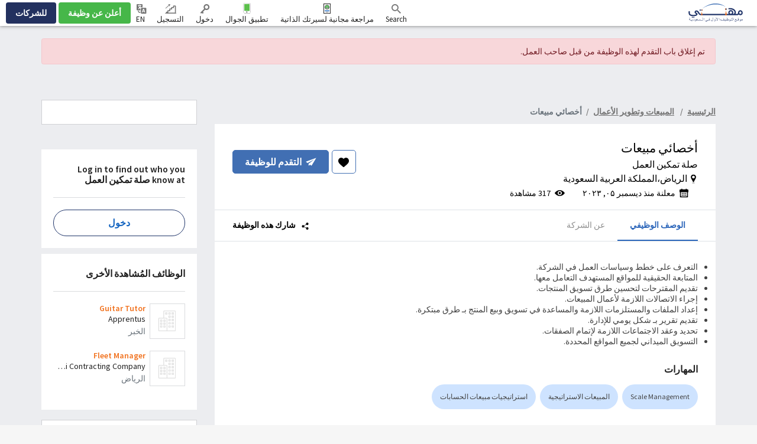

--- FILE ---
content_type: text/html; charset=UTF-8
request_url: https://www.mihnati.com/riyadh-jobs-1440539
body_size: 38161
content:
<!DOCTYPE html>
<html lang="en" dir="rtl" xmlns:og="http://opengraphprotocol.org/schema/">
    <head>
                    <link rel="dns-prefetch" href="//s.mihnati.com">
                <link rel="manifest" href="https://www.mihnati.com/manifest.json">
        <meta charset="utf-8">
        <link rel="shortcut icon" href="https://s.mihnati.com/m/i/favicon.ico" type="image/x-icon" />
                        <meta name = "y_key" content = "71f5defca48d6c11" />
<title>أخصائي مبيعات Job, Riyadh, صلة تمكين العمل - MIHNATI.COM</title>
<meta name="keywords" content="أخصائي مبيعات Job, صلة تمكين العمل, Riyadh, المملكة العربية السعودية, التوظيف / شركات التوظيف,  Jobs in Saudi Arabia, Careers in Saudi Arabia, Recruitment, Recruitment in Saudi Arabia, Jobs, Naukari" />
<meta name="description" content="التعرف على خطط وسياسات العمل في الشركة.المتابعة الحقيقية للمواقع المستهدف التعامل" /><link rel="canonical" href="https://www.mihnati.com/riyadh-jobs-1440539" />
<meta name="robots" content="ALL, FOLLOW,INDEX" />
<meta name="author" content="MIHNATI.COM" />
		<meta name="verify-v1" content="lvT7YgJc8GmCvYl0LSxeTWvgiiccPRygt69vBhDWK3M=" />
		<link rel="P3Pv1" href="https://s.mihnati.com//w3c/p3p.xml" />
		<script>
	  (function(i,s,o,g,r,a,m){i['GoogleAnalyticsObject']=r;i[r]=i[r]||function(){
	  (i[r].q=i[r].q||[]).push(arguments)},i[r].l=1*new Date();a=s.createElement(o),
	  m=s.getElementsByTagName(o)[0];a.async=1;a.src=g;m.parentNode.insertBefore(a,m)
	  })(window,document,'script','//www.google-analytics.com/analytics.js','__gaTracker');
	
	  __gaTracker('create', 'UA-847947-1', 'auto');
	  __gaTracker('send', 'pageview');
 
          </script><meta property="og:site_name" content="MIHNATI.COM"/><!-- Socializer Tags -->
        <meta property="al:android:url" content="mihnaticom://jobs/j1440539" />
        <meta property="al:android:app_name" content="Mihnati" />
        <meta property="al:android:package" content="com.mihnati.seeker" />
        <meta property="al:web:url" content="https://www.mihnati.com/riyadh-jobs-1440539" /> 
         
	<meta property="og:type" content="article" />
	<meta property="fb:app_id" content="430174133720003"/>
	<meta property="og:title" content="أخصائي مبيعات Job, Riyadh, صلة تمكين العمل - MIHNATI.COM"/>
	<meta property="og:url" content="https://www.mihnati.com/riyadh-jobs-1440539"/>
<meta property="og:description" content="التعرف على خطط وسياسات العمل في الشركة.المتابعة الحقيقية للمواقع المستهدف التعامل"/><meta property="og:image" content="https://s.mihnati.com/m/i/ar/fb-logo.gif" /><!-- Socializer Tags --> <meta name="google-play-app" content="app-id=com.mihnati.seeker">
	<meta name="apple-itunes-app" content="app-id=1127304279"><meta name="twitter:card" content="summary" />
	<meta name="twitter:title" content="أخصائي مبيعات Job, Riyadh, صلة تمكين العمل - MIHNATI.COM"/>
<meta name="twitter:description" content="التعرف على خطط وسياسات العمل في الشركة.المتابعة الحقيقية للمواقع المستهدف التعامل"/><meta name="twitter:image" content="https://s.mihnati.com/m/i/ar/fb-logo.gif" /><script async='async' src='https://www.googletagservices.com/tag/js/gpt.js'></script>
    <script>
    var googletag = googletag || {};
    googletag.cmd = googletag.cmd || [];
    </script><script type='text/javascript'>googletag.cmd.push(function() {googletag.defineSlot('/1026388/MI-JD-200x200', [200,200], 'divMI-JD-200x200').addService(googletag.pubads());googletag.defineSlot('/1026388/MI-JD-200x200-2', [200,200], 'divMI-JD-200x200-2').addService(googletag.pubads());googletag.defineSlot('/1026388/MI-JD-728x90', [728,90], 'divMI-JD-728x90').addService(googletag.pubads());googletag.pubads().enableSingleRequest();googletag.pubads().collapseEmptyDivs();googletag.enableServices();googletag.pubads().setTargeting("jcity", "2391");googletag.pubads().setTargeting("jcategory", "49");googletag.pubads().setTargeting("jclevel", "868");googletag.pubads().setTargeting("jcompId", "372012");googletag.pubads().setTargeting("channel", "%D8%A3%D8%AE%D8%B5%D8%A7%D8%A6%D9%8A+%D9%85%D8%A8%D9%8A%D8%B9%D8%A7%D8%AA");googletag.pubads().setTargeting("slots", "MI-JD-200x200");googletag.pubads().setTargeting("slots", "MI-JD-200x200-2");googletag.pubads().setTargeting("slots", "MI-JD-728x90");googletag.pubads().setTargeting("ipcity", "Columbus");});</script><meta name="twitter:site" content="@rozee_jobs"/><link rel="publisher" href="https://plus.google.com/111680031153522807071/" /> <meta name="msvalidate.01" content="FCE83D222F6EEF62F74093AF20244F08" /> <!-- Facebook Pixel Code -->
<script>
!function(f,b,e,v,n,t,s){if(f.fbq)return;n=f.fbq=function(){n.callMethod?
n.callMethod.apply(n,arguments):n.queue.push(arguments)};if(!f._fbq)f._fbq=n;
n.push=n;n.loaded=!0;n.version='2.0';n.queue=[];t=b.createElement(e);t.async=!0;
t.src=v;s=b.getElementsByTagName(e)[0];s.parentNode.insertBefore(t,s)}(window,
document,'script','//connect.facebook.net/en_US/fbevents.js');

fbq('init', '1672155926338290');
fbq('track', "PageView");
</script>
<noscript><img height="1" width="1" style="display:none"
src="https://www.facebook.com/tr?id=1672155926338290&ev=PageView&noscript=1"
/></noscript>
<!-- End Facebook Pixel Code -->
        <meta name="viewport" content="width=device-width, initial-scale=1.0, user-scalable=1.0, minimum-scale=1.0, maximum-scale=1.0">

                                        <link href="//cdn.rtlcss.com/bootstrap/v4.2.1/css/bootstrap.min.css" rel="stylesheet">
                        <link href="https://s.mihnati.com/v6/ss/cmn.css?ver=2026012111" rel="stylesheet">
            <link href="https://s.mihnati.com/mobile/ss/cmn.css?ver=2026012111" rel="stylesheet">
            <link href="https://s.mihnati.com/v6/ss/cmn-4.2.1.css?ver=2026012111" rel="stylesheet">
            <script src="//cdnjs.cloudflare.com/ajax/libs/jquery/3.3.1/jquery.min.js"></script>
            <script src="//cdnjs.cloudflare.com/ajax/libs/popper.js/1.14.0/umd/popper.min.js"></script>
                            <script src="//cdn.rtlcss.com/bootstrap/v4.0.0/js/bootstrap.min.js"></script>
                                 <link href="https://s.mihnati.com/v6/ss/mihnati.css?ver=2026012111" rel="stylesheet">

         
                                <script src="//maps.googleapis.com/maps/api/js?key=AIzaSyDs9qheaEBBkPyb_0QbdjXgRBlLeZkzcng"></script>
                            <script src="https://s.mihnati.com/c/js/user_location.js?ver=2026012111"></script>
                                    <link href="https://s.mihnati.com/boot/css/bootstrap-select.min.css?ver=2026012111" rel="stylesheet">

        <link rel="stylesheet" href="https://cdnjs.cloudflare.com/ajax/libs/malihu-custom-scrollbar-plugin/3.1.5/jquery.mCustomScrollbar.min.css">
        
            <link rel = "stylesheet" href = "https://s.mihnati.com/c/v/uploader/css/fileuploader.css">
    <script>var siteLang = 'ar';var cdnURL = 'https://s.mihnati.com/m/i/ar/uploader_browse_new.png';var cv_id = '';var job_id = '1440539';var is_external = 'N';var current_page = 'job-detail';var stepParamsJid1 = '1440539';var stepParamsToken1 = 'cz::8i::bKorXr7bnqlKN3TjdNyHW26sOt5q3/WK1rKYOgduow0Wd14kCiQyk3ekplTdgfR66hLVEmZKgAuxszFQ==';var otp_flag = '6ylmHVuDJXn9v1MbsqTYUbnltqcg/lDtPL4A/1QzZrnvJofbwMZuw07BH2982p4fcIdu46fP8jwLpVwJLWdqU4tmKpgVYetBxp8bIbY3fVo=';var FbLogin_1 = 'فشل الدخول بحساب فيسبوك';var FbLogin_2 = 'تم الربط مع حساب  الفيسبوك، يرجى الانتظار ...';var FbLogin_3 = 'يرجى الانتظار';var fbWaitMsg = 'تم الربط مع حساب  الفيسبوك، يرجى الانتظار ...';var gplusClientId = '1075251473641-iicdpn9bom2gdaojpd0fujqmnkqf32bp.apps.googleusercontent.com';</script>
    <script type='text/javascript' src='https://s.mihnati.com/c/v/uploader/js/fileuploader.js?ver=1768978518'></script>
    <link href="https://s.mihnati.com/boot/css/jquery.mCustomScrollbar.min.css" rel="stylesheet">
    <link href="https://s.mihnati.com/c/ss/easy-autocomplete.min.css" rel="stylesheet">
    <link href="https://s.mihnati.com/c/ss/skills.css?ver=2026012111" rel="stylesheet">
    <link href="https://s.mihnati.com/v6/ss/freelancer.css?ver=2026012111" rel="stylesheet">
    <link href="https://s.mihnati.com/v6/ss/job-detail.css?ver=2026012111" rel="stylesheet">
    <link href="https://s.mihnati.com/c/ss/video-testimonials.css?ver=2026012111" rel="stylesheet">
            <link href="https://s.mihnati.com/mobile/ss/selectize.css?ver=2026012111" rel="stylesheet">
    <link href="https://s.mihnati.com/c/ss/apply-job.css?ver=2026012111" rel="stylesheet">
    <link href="https://s.mihnati.com/v6/ss/bootstrap-4-datepicker.min.css?ver=2026012111" rel="stylesheet">
    <link href="https://s.mihnati.com/v6/ss/reset.css?ver=2026012111" rel="stylesheet">
    <link href="https://s.mihnati.com/v6/ss/startupJdetail.css?ver=2026012111" rel="stylesheet">
    <script type="application/ld+json">
        {"@context":"https:\/\/schema.org\/","@type":"JobPosting","title":"\u0623\u062e\u0635\u0627\u0626\u064a \u0645\u0628\u064a\u0639\u0627\u062a","description":"<p><ul><li>\u0627\u0644\u062a\u0639\u0631\u0641 \u0639\u0644\u0649 \u062e\u0637\u0637 \u0648\u0633\u064a\u0627\u0633\u0627\u062a \u0627\u0644\u0639\u0645\u0644 \u0641\u064a \u0627\u0644\u0634\u0631\u0643\u0629.<\/li><li>\u0627\u0644\u0645\u062a\u0627\u0628\u0639\u0629 \u0627\u0644\u062d\u0642\u064a\u0642\u064a\u0629 \u0644\u0644\u0645\u0648\u0627\u0642\u0639 \u0627\u0644\u0645\u0633\u062a\u0647\u062f\u0641 \u0627\u0644\u062a\u0639\u0627\u0645\u0644 \u0645\u0639\u0647\u0627.<\/li><li>\u062a\u0642\u062f\u064a\u0645 \u0627\u0644\u0645\u0642\u062a\u0631\u062d\u0627\u062a \u0644\u062a\u062d\u0633\u064a\u0646 \u0637\u0631\u0642 \u062a\u0633\u0648\u064a\u0642 \u0627\u0644\u0645\u0646\u062a\u062c\u0627\u062a.<\/li><li>\u0625\u062c\u0631\u0627\u0621 \u0627\u0644\u0627\u062a\u0635\u0627\u0644\u0627\u062a \u0627\u0644\u0644\u0627\u0632\u0645\u0629 \u0644\u0623\u0639\u0645\u0627\u0644 \u0627\u0644\u0645\u0628\u064a\u0639\u0627\u062a.<\/li><li>\u0625\u0639\u062f\u0627\u062f \u0627\u0644\u0645\u0644\u0641\u0627\u062a \u0648\u0627\u0644\u0645\u0633\u062a\u0644\u0632\u0645\u0627\u062a \u0627\u0644\u0644\u0627\u0632\u0645\u0629 \u0648\u0627\u0644\u0645\u0633\u0627\u0639\u062f\u0629 \u0641\u064a \u062a\u0633\u0648\u064a\u0642 \u0648\u0628\u064a\u0639 \u0627\u0644\u0645\u0646\u062a\u062c \u0628\u0640 \u0637\u0631\u0642 \u0645\u0628\u062a\u0643\u0631\u0629.<\/li><li>\u062a\u0642\u062f\u064a\u0645 \u062a\u0642\u0631\u064a\u0631 \u0628\u0640 \u0634\u0643\u0644 \u064a\u0648\u0645\u064a \u0644\u0644\u0625\u062f\u0627\u0631\u0629.<\/li><li>\u062a\u062d\u062f\u064a\u062f \u0648\u0639\u0642\u062f \u0627\u0644\u0627\u062c\u062a\u0645\u0627\u0639\u0627\u062a \u0627\u0644\u0644\u0627\u0632\u0645\u0629 \u0644\u0625\u062a\u0645\u0627\u0645 \u0627\u0644\u0635\u0641\u0642\u0627\u062a.<\/li><li>\u0627\u0644\u062a\u0633\u0648\u064a\u0642 \u0627\u0644\u0645\u064a\u062f\u0627\u0646\u064a \u0644\u062c\u0645\u064a\u0639 \u0627\u0644\u0645\u0648\u0627\u0642\u0639 \u0627\u0644\u0645\u062d\u062f\u062f\u0629.<\/li><\/ul>.<\/p>","identifier":{"@type":"PropertyValue","name":"\u0635\u0644\u0629 \u062a\u0645\u0643\u064a\u0646 \u0627\u0644\u0639\u0645\u0644"},"datePosted":"2023-12-05","validThrough":"2024-01-06T00:00","employmentType":"\u062f\u0648\u0627\u0645 \u062c\u0632\u0626\u064a","hiringOrganization":{"@type":"Organization","name":"\u0635\u0644\u0629 \u062a\u0645\u0643\u064a\u0646 \u0627\u0644\u0639\u0645\u0644","sameAs":"https:\/\/www.mihnati.com\/company\/%d8%b5%d9%84%d8%a9-%d8%aa%d9%85%d9%83%d9%8a%d9%86-%d8%a7%d9%84%d8%b9%d9%85%d9%84","logo":"https:\/\/s.mihnati.com\/c\/i\/building.svg"},"jobLocation":{"@type":"Place","address":{"@type":"PostalAddress","addressLocality":"\u0627\u0644\u0631\u064a\u0627\u0636","postalCode":54000,"streetAddress":"\u0627\u0644\u0631\u064a\u0627\u0636","addressRegion":"","addressCountry":{"@type":"Country","name":"SA"}}},"baseSalary":{"@type":"MonetaryAmount","currency":"PKR","value":{"@type":"QuantitativeValue","value":"Confidential","unitText":"NA"}}}
    </script>

        <script>
            var ajax_url = "//www.mihnati.com/services/"; 
            var site_url = "//www.mihnati.com/";
            var locale = "ar";
            var hiring_url = "https://hiring.mihnati.com/";
            var AUTOC_DOMAIN = "autoc.mihnati.com";
            var AUTOC_PORT = "443";
            var FB_APPID = "430174133720003";
            var seeker_url = "https://www.mihnati.com/";
            var assets_url = "https://s.mihnati.com/";
            var msg_form_warning = "وجدت بعض الأخطاء أثناء الحفظ. يرجى تصحيح الحقول المظللة.";
            var msg_form_validation_warning = "يرجى تعبئة/تصحيح جميع الحقول المظللة بالأحمر";
            var msg_multiemail_error = "صيغة بريد إلكتروني غير صحيحة: يرجى استخدام الفاصلة بين عناوين البريد الإلكتروني للفصل بينها";
            var msg_plz_wait = "يرجى الإنتظار...";
            var webId = "95";
            var site_at = "live";
            var to = "أفضل مميزات DOMAIN_NAME تجدها  في تطبيق جوال سريع.";
            var from = "كامل المميزات. بحجم أصغر.";
            var orMore = "أسئلة الوظيفة";
            var orLess = "تفاصيل الاختبار لوظيفة";
            var txtJob = "new job";
            var txtJobs = "new jobs";
            var cityLbl = "يمنع منعا باتا نسخ أي من مواد صفحات MIHNATI.COM دون إذن خطي.";
            var saveDraft = "هذا المنبه موجود مسبقا.";
            var sent = "تم الارسال";
            var selCityName = "الراتب المتوقع مطلوب";
            // msgs for magic suggest, cannot come from controller
            var msg_cannot_choose_more_than_item = "لا يمكنك اختيار أكثر من %d";
            var msg_cannot_choose_more_than_items = "لا يمكنك اختيار أكثر من %d";
            var cityLabel = "اختر المدينة";            var successEmail = "تم الارسال بنجاح";
            var failEmail = "حدث خطأ ما أثناء الارسال، يرجى إعادة المحاولة.";
            var pwdMsg = "كلمة المرور يجب أن لا تقل عن 8 أحرف ورقم واحد على الأقل.";
            var fbWaitMsg = "تم الربط مع حساب  الفيسبوك، يرجى الانتظار ...";
            var fbFailedMsg = "فشل الدخول بحساب فيسبوك";
            var companyregno = "ابحث عن الوظائف الآن";
            var interNic = "18";
            var sockSrchCat = '012';
            var DOMAIN_COOKIE = ".mihnati.com";
            var DESCRIPTION_LIMIT = 15000;
        </script>

                    <link href="https://fonts.googleapis.com/css?family=Source+Sans+Pro:300,400,600,700" rel="stylesheet"> 
                <script src="https://s.mihnati.com/c/js/imgBrokenHandelr.js?ver=2026012111"></script>

        
        

    </head>
    <body>
                                        <script>
                    fbq('trackCustom', 'ViewContent', {jobTitle:"أخصائي مبيعات",functionalArea:"المبيعات وتطوير الأعمال"});

                </script>
                            


        <!-- Vimeo Video Popup Start -->
        <div class="tvStory" style="display: none" id="tvcoverlay">
            <div class="sstryoverlayfixed"></div>
            <div class="sstryoverlay" id="sstry-video">
                <div class="ov-center"> <a onClick="showTVC('h');" href="javascript:;" class="ov-close"></a>
                    <div id="tvcvideoCnt" style="z-index:9999; background-image:url(https://s.mihnati.com/c/i/video-loading.gif); background-size:100% 100%; height:100%; width:100%">

                                            </div>
                </div>
            </div>
        </div>
                <header>
            
<link href="https://s.mihnati.com/v6/ss/fl-nav.css?ver=2026012111" rel="stylesheet">
    <div id="header-override">
                            <link href="https://s.mihnati.com/v6/ss/fl-nav.css?ver=2026012111" rel="stylesheet">
<nav class="navbar  navbar-expand-lg navbar-default navbar-light fixed-top">
    <div class="navbar-brand">
        <a href="https://www.mihnati.com/"><img src="https://s.mihnati.com/m/i/ar/logo.svg" alt="MIHNATI.COM"></a>
    </div>
    <button class="navbar-toggler" type="button" data-toggle="collapse" data-target="#navbar" aria-controls="navbarSupportedContent" aria-expanded="false" aria-label="Toggle navigation">
        <span class="navbar-toggler-icon"></span>
    </button>
    <div id="navbar" class="collapse navbar-collapse">
                <ul class="navbar-nav navbar-nv mr-auto">
</ul>
        <ul class="nav navbar-nav navbar-link navbar-right">
                                            <li class="">
                    <a href="javascript:;" class="nav-Search" rel="get" name="navSearch"> <i class="rz-ico rz-nav-search"></i> Search </a>
                </li>
            
            


            <li class="">
                <a href="//www.mihnati.com/free-cv-review" class="nav-review" rel="get" name="hdrfreeCvReview">
                    مراجعة مجانية لسيرتك الذاتية
                </a>
            </li>
 
            <li class="dropdown mobileApp">
                <a href="javascript:;" class="nav-download">تطبيق الجوال</a>
                <ul class="dropdown-menu">
                    <li>
                        <div class="download-dropdown-container" id="download-dropdown">
                            <div class="dropdown-box">
                    <div class="content-container float-left">
                        <p class="text-large">تطبيق مهنتي</p>
                        <div class="text-small">أفضل الفرص الوظيفية في السعودية الآن على راحة يدك</div>
                        <a class="apps-link play-store-img" rel="get" name="HdrAndroidApp" href="https://goo.gl/VQh1YS" target="_blank" data-bypass=""></a>
                        <a class="app-store-img apps-link" rel="get" name="HdrIosApp" href="https://goo.gl/Er2TYA" target="_blank" data-bypass=""></a>
                    </div>
                    <div class="phone-app-screen mihnati float-right"></div>
                </div>
                        </div>
                    </li>
                </ul>
            </li>
                                    <li>
                <a
                                    href="javascript:;authenticate_new(1440539);void(0);"
                                 target="" class="nav-login" rel="get" name="hdrLogin">
                    <i class="rz-ico rz-nav-login"></i>
                    دخول
                </a>
            </li>
            <li>
                <a href="https://www.mihnati.com/register" class="nav-signup" rel="get" name="hdrRegister">
                    <i class="rz-ico rz-nav-signup"></i>
                    التسجيل
                </a>
            </li>
                                                          
                                        <li id="language">
                <a href="//www.mihnati.com/EN/riyadh-jobs-1440539?chlng=y" class="lng nav-link">            
                    <i class="rz-ico rz-nav-lang"></i>
                EN
                    &lrm;</a></li>
            
        </ul>
                <ul class="nav navbar-nav navbar-btn navbar-right nav-fl-tabs" >
            <!--<li><a href="#" class="btn btn-info">Freelancer</a></li>-->
            <li><a href="https://hiring.mihnati.com/job/quickpost?stp=1" class="btn btn-success btn-tabs btn-job" rel="get" name="hdrQuickPost">أعلن عن وظيفة</a></li>
                        <li><a href="https://hiring.mihnati.com/" class="btn btn-primary empBtn btn-tabs btn-emp" rel="get" name="hdrEmployer">للشركات</a></li>
        </ul>
    </div>
    <!--/.nav-collapse -->
</nav>
 

                    </div>

                            <div class="headSearch">
                    <div class="hSrchOverlay"></div>
                    <a href="javascript:;" class="closeSrch"><i class="rz-ico rz-cross"></i></a>
                    <form class="navbar-form" action="//www.mihnati.com/job/jsearch/" method="get" id="SearchForm">
                        <div class="input-group suggest">
                            <input id="suggested_type" name="suggested_type" type="hidden">
                            <input id="suggested_value" name="suggested_value" type="hidden">
                            <input type="text" placeholder="المسمى الوظيفي، المهارات أو الشركة" autocomplete="off" id='search' class="form-control" name="job_title" />
                                <script src="https://s.mihnati.com/c/js/sock.js?ver=2026012111"></script>
    <script>
        var websocket;
        var socTit = 'مسميات وظيفية مقترحة';
        var socComp = 'شركات مقترحة';
        var socSki = 'مهارات مقترحة';
        var nosCompanies = 'أسماء شركات مقترحة';
        var schools = 'جهات تعليمية مقترحة';
        $(document).ready(function () {
            server();
        });
    </script>
                            <script> new sockPlugin('search', 0, '012');</script>
                            <span class="input-group-btn">
                                <button type="submit" class="btn btn-primary"><i class="rz-ico rz-nav-search"></i></button>
                            </span> 
                        </div>
                    </form>
                </div><!--headSearch-->
                <script>
                    $(function () {
                        console.log('body');
                        //$('.nav-Search').click(function(){
                        $('header').on("click", ".nav-Search", function (e) {
                            console.log('1');
                            $(this).toggleClass('active');
                            $('.headSearch').toggleClass('active');
                            $('body').removeClass('active');
                        });

                        //$('.hSrchOverlay, .closeSrch').click(function(){
                        $('header').on("click", ".hSrchOverlay, .closeSrch", function (e) {
                            console.log('2');
                            $('.headSearch, .nav-Search').toggleClass('active');
                            $('body').removeClass('active');
                        });
                        
                        //jQuery('.saveOp').click(function(e){
                        $(document).on("click", ".saveOp", function (e) {
                            console.log('3');
                            var jump = $(this).attr('href');
                            var new_position = $(".has-error").offset();
                            $('html, body').stop().animate({ scrollTop: new_position.top-60 }, 500);
                            e.preventDefault();
                        });
                    });
                </script>
            
            <!--Recomended jobs section start-->
                <script>
                    /*var msg_best_match = "أفضل الوظائف المطابقة لملفك الشخصي على مهنتي ";
                    var msg_great_match = "وظائف قد تهمك في مجالك العام";
                    var msg_save = "حفظ";
                    var msg_saved = "محفوظ";
                    var msg_saving = "جاري الحفظ";

                    $(function(){
                        $("#rcJbSc-close").click(function() {
                          $(".nav-list").parent().toggleClass('active');
                          $('body').toggleClass('active');
                        });
                        $(".nav-list").click(function() {
                          $(this).removeClass('pulse');
                          $(this).parent().toggleClass('active');
                          $('body').addClass('visited').toggleClass('active');
                        });
                        getUserRecomendedJobs(); 
                    });*/
                </script>
                <div id="recomended_jobs" class="rcJbSc mCustomScrollbar hidden"  data-mcs-theme="dark">
                    <h2>
                        Recommended Jobs <span class="r_job_count"></span> 
                        <a href="javascript:;" class="close" id="rcJbSc-close">
                            <i class="rz-cross"></i>
                        </a>
                    </h2>

                    <div class="recomended_jobs_body">
                    </div>
                </div>
                <div class="rcJbScShadow"></div>
            <!--Recomended jobs section end-->

        </header>
        
        <script>
    $(document).ready(function(){
        $('a[data-toggle="tab"]').on('show.bs.tab', function (e) {
            $('html, body').scrollTop($('.pos___here').offset().top - 44);
            // e.target // newly activated tab
            // e.relatedTarget // previous active tab
        });
    });
</script>
    <div id="fb-root"></div>
    <section class="opages normal-UI">
        <div class="opcontainer container">
           
                            <div class="pt-1">
                                            <div class="row">
                            <div class="col-md-12">
                                <div class="alert alert-danger mt20" role="alert"> <bdi> تم إغلاق باب التقدم لهذه الوظيفة من قبل صاحب العمل.</bdi><!--<i class="rz-cross float-right"></i>--> </div>
                            </div>
                        </div>
                                            
                    <div class="alert alert-success alert-dismissable mt20" role="alert" style="display: none;">
                        <i class="rz-tick"></i>
                        تم استلام طلب تقدمك لهذه الوظيفة بنجاح.
                        <a href="javascript:;" class="alert-link">
                            المزيد من الوظائف المشابهة
                        </a>
                        <i class="rz-cross float-right" data-dismiss="alert" onclick="$(this).parents('.alert').slideUp();"></i>
                    </div>

                    <div class="alert alert-success alert-dismissable mt20" role="alert" id="saveJobSuccess" style="display: none;">
                        <i class="rz-tick"></i>
                        تم حفظ الوظيفة بنجاح. يمكنك استعراضها في أي وقت من
                        <a href="//www.mihnati.com/saved-jobs" class="alert-link" target="_blank">
                            الوظائف المحفوظة
                        </a>
                        <i class="rz-cross float-right" data-dismiss="alert" onclick="$(this).parents('.alert').slideUp();"></i>
                    </div>

                    <div class="alert alert-danger mt20" role="alert" id="saveJobFailed" style="display: none;">
                        <i class="rz-cross"></i>
                        حدث خطأ أثناء حفظ الوظيفة، يرجى إعادة المحاولة.
                        <i class="rz-cross float-right" onclick="$(this).parents('.alert').slideUp();"></i>
                    </div>
                </div>
                <div class="py-3">
                <div class="row">
            <div class="col-md-12">

    <div class="alert alert-dismissable" style="display: none; position:relative;"  id="alertMessages" role="alert"><p><i class="rz-tick"></i>  <span>Ajax Messages</span> <i class="rz-cross cstm pull-right" data-dismiss="alert" style="position:absolute; top:10px; right:10px;"></i></p></div>
        <div class="clearfix"></div>
</div></div>                </div>
                <div class="row">
                    
                    <div class="col-md-9 font15">
                            <div class="row">
    <div class="col-md-12 ban-728 mt20 hidden-xs  hidden-sm  text-center  hide1024" >
        <div class="boxb" style="margin-bottom:0px;" id='divMI-JD-728x90'>
            <script>
                googletag.cmd.push(function() { googletag.display('divMI-JD-728x90'); });
            </script>
            </div>
    </div>
</div>
                                <ol class="breadcrumb font16 font-weight-sbold">
                            <li class="breadcrumb-item"><a href="//www.mihnati.com/">الرئيسية</a></li>
                            <!--li><a href="//www.mihnati.com/jo&lt;b/jsearch">جميع الوظائف</a></li-->
                                                            <li class="breadcrumb-item">
                                    <a href="//www.mihnati.com/job/jsearch/q/all/fca/49">
                                        <bdi>المبيعات وتطوير الأعمال</bdi>
                                    </a>
                                </li>
                                                        <li class="active breadcrumb-item"><bdi>أخصائي مبيعات</bdi></li>
                        </ol>
                        <div class="boxb border-0 border-0 job-dtl p-0 pos___here">
                            <div class="position-sticky sg z3" style="top: 44px;">
                                <div class="jHead normal bg-white text-dark position-relative border-bottom">
                                    <div class="d-flex justify-content-between flex-fill align-items-center">
                                        <div class="d-flex">
                                                                                        <div class=" pr-3">
                                                <h1 class="jtitle font24 text-dark">
                                                    <bdi>أخصائي مبيعات</bdi>
                                                </h1>
                                                                                                <h2 class="cname im1 font18  mr5 text-dark">
                                                                                                            <a class="text-dark"  href="javascript:;" >
                                                            <bdi>صلة تمكين العمل </bdi>
                                                        </a>
                                                                                                                                                        </h2>
                                                                                                
                                               

                                                                                                    <h4 class="lh1 cname im2 font18 text-dark d-flex align-items-center">
                                                        <svg class="mr-1" width="15" height="16" viewBox="0 0 15 16" fill="none" xmlns="http://www.w3.org/2000/svg"><g clip-path="url(#clip0_1010_13)"><path d="M7.49999 0.5C5.07629 0.5 3.10449 2.4718 3.10449 4.8955C3.10449 5.55647 3.24766 6.19171 3.52992 6.784C3.5356 6.79667 3.54157 6.80911 3.54793 6.82156L6.86896 13.2517C6.99088 13.4878 7.23433 13.636 7.49994 13.636C7.7656 13.636 8.00905 13.4878 8.13092 13.2517L11.451 6.82332C11.4568 6.81224 11.4621 6.80105 11.4672 6.78974C11.7514 6.19575 11.8954 5.55858 11.8954 4.8955C11.8955 2.4718 9.92369 0.5 7.49999 0.5ZM7.49999 7.19619C6.23138 7.19619 5.19929 6.1641 5.19929 4.8955C5.19929 3.62695 6.23138 2.59486 7.49999 2.59486C8.7686 2.59486 9.80069 3.62695 9.80069 4.8955C9.80069 6.1641 8.7686 7.19619 7.49999 7.19619Z" fill="black"/><path d="M9.19321 14.6479H5.80697C5.57159 14.6479 5.38086 14.8387 5.38086 15.0741C5.38086 15.3094 5.57159 15.5002 5.80697 15.5002H9.19321C9.4286 15.5002 9.61932 15.3094 9.61932 15.0741C9.61932 14.8387 9.42854 14.6479 9.19321 14.6479Z" fill="black"/></g><defs><clipPath id="clip0_1010_13"><rect width="15" height="15" fill="black" transform="translate(0 0.5)"/></clipPath></defs></svg>
                                                                                                                                                                                                                                                                                                                    <bdi>
                                                                    <a href="//www.mihnati.com/jobs-in-riyadh" class="text-dark" style="display: inline-block;">
                                                                      <span>الرياض</span>
                                                                    </a>،
                                                                </bdi>
                                                                                                                                                                                            
                                                        <a href="//www.mihnati.com/jobs-in-saudi-arabia" class="text-dark" style="display: inline-block;">
                                                       <bdi style="padding-left: 3px;"> المملكة العربية السعودية</bdi> 
                                                        </a>
                                                    </h4>
                                                                                            </div>
                                        </div>
                                                                                 <div class="d-flex">
                                            

                                                                                            <a href="javascript:void(0)" onclick="authenticate();" class="btn-saveJb d-flex align-items-center justify-content-center btn_1440539 حفظ"><svg width="20" height="20" viewBox="0 0 20 20" fill="none" xmlns="http://www.w3.org/2000/svg"><path d="M16.5573 2.65956C15.6264 1.64985 14.349 1.09375 12.9602 1.09375C11.9221 1.09375 10.9714 1.42195 10.1344 2.06916C9.71207 2.39585 9.3294 2.79553 8.99201 3.26203C8.65475 2.79567 8.27194 2.39585 7.84948 2.06916C7.01266 1.42195 6.06195 1.09375 5.02384 1.09375C3.63503 1.09375 2.35749 1.64985 1.42654 2.65956C0.506706 3.65747 0 5.02076 0 6.49848C0 8.01942 0.566803 9.41166 1.78369 10.88C2.87229 12.1935 4.43687 13.5269 6.24869 15.0709C6.86735 15.5982 7.56862 16.1959 8.29678 16.8325C8.48914 17.001 8.73598 17.0937 8.99201 17.0937C9.2479 17.0937 9.49487 17.001 9.68696 16.8328C10.4151 16.196 11.1168 15.5981 11.7357 15.0705C13.5473 13.5268 15.1119 12.1935 16.2005 10.8799C17.4173 9.41166 17.984 8.01942 17.984 6.49834C17.984 5.02076 17.4773 3.65747 16.5573 2.65956Z" fill="black"/></svg></a>
                                                                                        <a href="javascript:;authenticate_new(1440539);void(0);"  name="jobDetailApply" target="" class="btn-applyJb font-16 d-flex align-items-center justify-content-center font-weight-sbold" " id ="" ><svg class="mr-2" width="18" height="14" viewBox="0 0 18 14" fill="none" xmlns="http://www.w3.org/2000/svg"><path d="M17.382 0.508451L0.713738 6.61757C0.404481 6.73162 0.351767 7.1522 0.622367 7.33755L3.11399 9.06264L14.423 3.01412L4.85005 10.2638V13.2007C4.85005 13.4003 5.07145 13.5215 5.23662 13.411L7.34519 11.9924L9.42213 13.4288C9.6119 13.5607 9.87196 13.5037 9.99496 13.3041L17.5331 0.697356C17.5964 0.593993 17.4944 0.46568 17.382 0.508451Z" fill="#25282B"/></svg> التقدم للوظيفة</a>
                                        </div>
                                         
                                                                                 
                                            </div>
                                    <div class="d-flex justify-content-between flex-fill align-items-center ">
                                                                             <h4 class="mt10 ofa text-dark d-flex align-items-center">
                                            
                                            <span class="font16 mr-3 d-flex align-items-center">
                                                <!-- <i class="rz-calendar pr mr-2" ></i> -->
                                                <svg class="mr-2" width="15" height="16" viewBox="0 0 15 16" fill="none" xmlns="http://www.w3.org/2000/svg"><g clip-path="url(#clip0_1010_122)"><path d="M14.9096 2.84575C14.9096 2.27936 14.4504 1.82017 13.884 1.82017H12.1497V0.918393C12.1497 0.687376 11.9623 0.5 11.7313 0.5H10.8276C10.5976 0.5 10.4088 0.687376 10.4088 0.918393V1.82064H4.64993V0.918393C4.64993 0.687376 4.46256 0.5 4.23154 0.5H3.38811C3.15709 0.5 2.96972 0.687376 2.96972 0.918393V1.82064H1.11494C0.548544 1.82064 0.0893555 2.27983 0.0893555 2.84623V6.50076H0.629661V14.446C0.629661 15.029 1.10166 15.5005 1.68418 15.5005H13.2559C13.8389 15.5005 14.3104 15.029 14.3104 14.446V6.50028H14.9115L14.9096 2.84575ZM12.6298 12.7055C12.6298 13.2885 12.1582 13.76 11.5752 13.76H3.42416C2.84164 13.76 2.36964 13.2885 2.36964 12.7055V6.50028H12.6293V12.7055H12.6298Z" fill="black"/><path d="M5.4898 7.63965H3.81006V9.38011H5.4898V7.63965Z" fill="black"/><path d="M8.36919 7.63965H6.68945V9.38011H8.36919V7.63965Z" fill="black"/><path d="M11.2495 7.63965H9.56934V9.38011H11.2495V7.63965Z" fill="black"/><path d="M5.4898 10.7002H3.81006V12.4402H5.4898V10.7002Z" fill="black"/><path d="M8.36919 10.7002H6.68945V12.4402H8.36919V10.7002Z" fill="black"/><path d="M11.2495 10.7002H9.56934V12.4402H11.2495V10.7002Z" fill="black"/></g><defs><clipPath id="clip0_1010_122"><rect width="15.0005" height="15" fill="black" transform="translate(0 0.5)"/></clipPath></defs></svg>
                                                <span>معلنة منذ ديسمبر ۰۵, ۲۰۲۳</span>
                                            </span>

                                                                                            <span class="font16 mr-3 d-flex align-items-center">
                                                    <!-- <i class="rz-views mr-2 pr"></i> -->
                                                    <svg class="mr-2" width="17" height="10" viewBox="0 0 17 10" fill="none" xmlns="http://www.w3.org/2000/svg"><path d="M8.45238 0C5.22255 0 2.29356 1.7536 0.132271 4.60192C-0.0440904 4.83528 -0.0440904 5.16129 0.132271 5.39465C2.29356 8.2464 5.22255 10 8.45238 10C11.6822 10 14.6112 8.2464 16.7725 5.39808C16.9489 5.16472 16.9489 4.83871 16.7725 4.60535C14.6112 1.7536 11.6822 0 8.45238 0ZM8.68407 8.52093C6.54007 8.65477 4.76954 6.90117 4.9044 4.77008C5.01506 3.01304 6.45016 1.58888 8.22069 1.47907C10.3647 1.34523 12.1352 3.09883 12.0004 5.22992C11.8862 6.98353 10.4511 8.40769 8.68407 8.52093ZM8.57687 6.8943C7.42188 6.96637 6.46745 6.02265 6.54353 4.87646C6.60232 3.92931 7.37692 3.16404 8.33135 3.10227C9.48634 3.0302 10.4408 3.97392 10.3647 5.12011C10.3024 6.07069 9.52784 6.83596 8.57687 6.8943Z" fill="black"/></svg>
                                                    <span>317 مشاهدة</span>
                                                </span>
                                            
                                                                                    </h4>
                                                                                                                        <div class="mrsl mt10 ofa font18 text-right text-dark d-flex align-items-center">
                                                                                                                                                                                                                                                                                            </bdi>
                                        </div>
                                                                           </div>
                                </div>
                                
                                                                  <!---->
                                <ul class="nav nav-tabs px30 bg-white" id="myTab" role="tablist">
                                    <li class="d-flex align-items-center">
                                        <a class="py-3 px-4 font-weight-medium text-grey active" id="jbDetail-tab" data-toggle="tab" href="#jbDetail" role="tab" aria-controls="jbDetail" aria-selected="true">الوصف الوظيفي</a>
                                    </li>
                                                                        <li class="d-flex align-items-center">
                                        <a class="py-3 px-4 font-weight-medium text-grey" id="cmpDetail-tab" data-toggle="tab" href="#cmpDetail" role="tab" aria-controls="cmpDetail" aria-selected="false">عن الشركة</a>
                                    </li>
                                                                        <li class="d-flex align-items-center">
                                        <a class="py-3 px-4 font-weight-medium text-grey d-none " id="rzPrem-tab" data-toggle="tab" href="#rzPrem" role="tab" aria-controls="rzPrem" aria-selected="false">مهنتي بريميوم</a>
                                    </li>
                                    <li class="d-flex align-items-center ml-auto __shareJB">
                                            <div class="py-3 font-weight-medium ">
                                                <div class="fb-save position-absolute " data-uri="//www.mihnati.com/riyadh-jobs-1440539?utm_source=save_to_facebook&utm_medium=website&utm_content=job_1440539&utm_campaign=save_to_facebook"></div>
                                                                                <a href="javascript:;" class="dropdown-toggle share text-dark font-weight-sbold mt-0" data-toggle="dropdown" aria-expanded="true">
                                                    <svg class="mr-2" width="12" height="12" viewBox="0 0 12 12" fill="none" xmlns="http://www.w3.org/2000/svg"><path d="M9.51562 7.78125C8.82091 7.78125 8.20873 8.12299 7.82421 8.6427L4.49977 6.94041C4.55496 6.75227 4.59375 6.5573 4.59375 6.35156C4.59375 6.07252 4.53654 5.80723 4.4377 5.56322L7.91688 3.46959C8.30407 3.924 8.87318 4.21875 9.51562 4.21875C10.6788 4.21875 11.625 3.27255 11.625 2.10938C11.625 0.946195 10.6788 0 9.51562 0C8.35245 0 7.40625 0.946195 7.40625 2.10938C7.40625 2.37743 7.46145 2.6317 7.55302 2.86777L4.06348 4.96753C3.67662 4.52663 3.11571 4.24219 2.48438 4.24219C1.3212 4.24219 0.375 5.18838 0.375 6.35156C0.375 7.51474 1.3212 8.46094 2.48438 8.46094C3.19055 8.46094 3.81307 8.10916 4.19613 7.57486L7.50963 9.27162C7.4486 9.46863 7.40625 9.67383 7.40625 9.89062C7.40625 11.0538 8.35245 12 9.51562 12C10.6788 12 11.625 11.0538 11.625 9.89062C11.625 8.72745 10.6788 7.78125 9.51562 7.78125Z" fill="black"/></svg>
                                                    شارك هذه الوظيفة
                                                </a>
                                                                                     <ul class="dropdown-menu font16 l-n10">
                                                    <li>
                                                        <a id="copyClipBoard2" href="javascript:;" data-clipboard-text="https://www.mihnati.com/job/detail/1440539" class="dropdown-item copyClipBoard" ><img
                                                                src="https://s.mihnati.com/c/i/copy.svg" width="14" class=" float-left mr-2" alt="copy" />
                                                            <div>نسخ</div>
                                                        </a>
                                                    </li>
                                                    <li>
                                                        <a href="https://api.whatsapp.com/send?text=https://www.mihnati.com/job/detail/1440539" target="_blank" class="dropdown-item" ><i
                                                                class="rz-whatsapp-logo  font18  float-left mr-2"></i>
                                                            <div>واتس اب</div>
                                                        </a>
                                                    </li>
                                                    <li>
                                                        <a href="http://www.linkedin.com/shareArticle?mini=true&amp;url=http%3A%2F%2Fwww.mihnati.com%2Friyadh-jobs-1440539&amp;title=%D8%A3%D8%AE%D8%B5%D8%A7%D8%A6%D9%8A%20%D9%85%D8%A8%D9%8A%D8%B9%D8%A7%D8%AA" target="_blank" class="dropdown-item">
                                                            <i class="rz-linkedin2 font18 linkedin float-left mr-2"></i>
                                                            لينكدإن
                                                        </a>
                                                    </li>
                                                                                                        <li>
                                                        <a href="javascript:;" onclick="fbShareJs('https://www.mihnati.com/riyadh-jobs-1440539')" class="dropdown-item" >
                                                            <i class="rz-facebook-logo font18 facebook float-left mr-2"></i>
                                                            فيسبوك
                                                        </a>
                                                    </li>
                                                                                                        <li>
                                                        <a href="https://twitter.com/home?status=%D8%A3%D8%AE%D8%B5%D8%A7%D8%A6%D9%8A%20%D9%85%D8%A8%D9%8A%D8%B9%D8%A7%D8%AA: http%3A%2F%2Fwww.mihnati.com%2Friyadh-jobs-1440539" target="_blank" class="dropdown-item">
                                                            <i class="rz-twitter font18 twitter float-left mr-2"></i>
                                                            تويتر
                                                        </a>
                                                    </li>
                                                    <li>
                                                        <a href="javascript:;" data-target="#EmailFrnd" data-toggle="modal" class="dropdown-item">
                                                            <i class="rz-mail font18 mail float-left mr-2"></i>
                                                            أرسل إلى صديق
                                                        </a>
                                                    </li>
                                                </ul>
                                            </div>
                                    </li>
                                </ul>
                                                                                      </div>
                            <div class="jobdetail p-0 m-0">
                                <div class="opages position-relative">
                                    <div class="bg-white">
                                        <div class="tab-content px30" id="myTabContent">
                                                <div class="tab-pane fade show active" id="jbDetail" role="tabpanel" aria-labelledby="jbDetail-tab">
                                                                                                                                                                                                 <div class="jblk ul18">
                                                    <div  dir="rtl">
                                                        <p>
                                                            <ul><li>التعرف على خطط وسياسات العمل في الشركة.</li><li>المتابعة الحقيقية للمواقع المستهدف التعامل معها.</li><li>تقديم المقترحات لتحسين طرق تسويق المنتجات.</li><li>إجراء الاتصالات اللازمة لأعمال المبيعات.</li><li>إعداد الملفات والمستلزمات اللازمة والمساعدة في تسويق وبيع المنتج بـ طرق مبتكرة.</li><li>تقديم تقرير بـ شكل يومي للإدارة.</li><li>تحديد وعقد الاجتماعات اللازمة لإتمام الصفقات.</li><li>التسويق الميداني لجميع المواقع المحددة.</li></ul>
                                                        </p>
                                                        <div class="clearfix"></div>
                                                    </div>
                                                                                                    </div>
                                                                                                                                                                                                                                                                                                       
                                                    
                                                    <div class="jblk">
                                                        <h4 class="font18">المهارات </h4>
                                            
                                                            <div class="jcnt font16">
                                                                                                                                                                                                      <a href="//www.mihnati.com/search/Scale Management" class="label label-default float-left mr-2 font16 h42px br7 d-flex align-items-center">
                                                                        Scale Management
                                                                    </a>
                                                                                                                                                                                                       <a href="//www.mihnati.com/search/المبيعات الاستراتيجية" class="label label-default float-left mr-2 font16 h42px br7 d-flex align-items-center">
                                                                        المبيعات الاستراتيجية
                                                                    </a>
                                                                                                                                                                                                       <a href="//www.mihnati.com/search/استراتيجيات مبيعات الحسابات" class="label label-default float-left mr-2 font16 h42px br7 d-flex align-items-center">
                                                                        استراتيجيات مبيعات الحسابات
                                                                    </a>
                                                                                                                                <div class="clearfix"></div>
                                                            </div>
                                                        
                                                          </div>
                                                       
                                                
                                               
                                                                                               
                                         
                                                
                                                                                            <div class="jblk col-pl-0">
                                                                                                    <h4 class="font18"> تفاصيل الوظيفة</h4>
                                                                                                        <div class="jcnt jobd">
                                                            
                                                                                                                    <div class="row">
                                                                <div class="col-lg-3 col-md-3  col-sm-4 col-sm-6 text-left">
    
                                                                    <b>المجال الصناعي:</b>
                                                                </div>
                                                                <div class="col-lg-7 col-md-7  col-sm-8 col-sm-6">
                                                                    <a href="//www.mihnati.com/industry/recruitment-employment-firms-jobs" class="jblk">التوظيف / شركات التوظيف</a>
                                                                </div>
    
                                                            </div>
                                                            
                                                            
                                                            <div class="row">
                                                                <div class="col-lg-3 col-md-3  col-sm-4 col-sm-6 text-left">
    
                                                                    <b>المجال الوظيفي:</b>
                                                                </div>
                                                                <div class="col-lg-7 col-md-7  col-sm-8 col-sm-6">
                                                                                                                                            <a href="//www.mihnati.com/category/sales-business-development-jobs" class="jblk">
                                                                            المبيعات وتطوير الأعمال
                                                                        </a>
                                                                                                                                    </div>
    
                                                            </div>
                                                                                                                                                                            
                                                            <div class="row">
                                                                <div class="col-lg-3 col-md-3  col-sm-4 col-sm-6 text-left">
    
                                                                    <b>مجموع الشواغر:</b>
                                                                </div>
                                                                <div class="col-lg-7 col-md-7  col-sm-8 col-sm-6">
                                                                    1 .
                                                                </div>
    
                                                            </div>
                                                            
                                                                                                                <div class="row">
                                                                <div class="col-lg-3 col-md-3 col-sm-4 col-sm-6 text-left">
    
                                                                    <b>نوع الدوام:</b>
                                                                </div>
                                                                <div class="col-lg-7 col-md-7  col-sm-8 col-sm-6">
                                                                    <bdi>الوردية الأولى في الصباح</bdi>
    
                                                                </div>
    
                                                            </div>
                                                            
                                                                                                                    <div class="row">
                                                                <div class="col-lg-3 col-md-3 col-sm-4 col-sm-6 text-left">
                                                                    <b>نوع الوظيفة:</b>
                                                                </div>
                                                                <div class="col-lg-7 col-md-7  col-sm-8 col-sm-6"><a class="jblk" href="//www.mihnati.com/search/part-time-jobs-in-pakistan">دوام جزئي</a></div>
                                                            </div>
                                                            
                                                            
                                                                                                           
                                                            <div class="row">
                                                                <div class="col-lg-3 col-md-3 col-sm-4 col-sm-6 text-left">
                                                                                                                                         <b>مكان الوظيفة:</b>
                                                                                                                                    </div>
                                                                <div class="col-lg-7 col-md-7  col-sm-8 col-sm-6">
                                                                                                                                            
                                                                                                                                                                                                                                                                                                            <a href="//www.mihnati.com/jobs-in-riyadh" class="jblk" style="display: inline;"><span>الرياض</span></a>,
                                                                                                                                                                                                                                                                                            <a href="//www.mihnati.com/jobs-in-saudi-arabia" class="jblk" style="display: inline;">المملكة العربية السعودية</a>
                                                                </div>
                                                            </div>
                                                        
                                                        

            
                                                            
                                                            
                                                                                                                    <div class="row">
                                                                <div class="col-lg-3 col-md-3 col-sm-4 col-sm-6 text-left">
                                                                    <b>الجنس:</b>
                                                                </div>
                                                                <div class="col-lg-7 col-md-7  col-sm-8 col-sm-6">
                                                                    لا تفضيل
    
                                                                </div>
                                                            </div>
    
                                                                
                                                                
                                                                                                                        
                                                            
                                                                                                                    <div class="row">
                                                                <div class="col-lg-3 col-md-3  col-sm-4 col-sm-6 text-left">
    
                                                                    <b>أدنى مؤهل:</b>
                                                                </div>
                                                                <div class="col-lg-7 col-md-7  col-sm-8 col-sm-6">
                                                                    دبلوم
                                                                </div>
    
                                                            </div>
                                                                                                                                                                                                                                    <div class="row">
                                                                <div class="col-lg-3 col-md-3  col-sm-4 col-sm-6 text-left">
    
                                                                    <b>المستوى المهني:</b>
                                                                </div>
                                                                <div class="col-lg-7 col-md-7  col-sm-8 col-sm-6">
                                                                    مبتدئ
                                                                </div>
    
                                                            </div>
                                                                                                                
                                                                                                                                                                                    <div class="row">
                                                                    <div class="col-lg-3 col-md-3  col-sm-4 col-sm-6 text-left">
                                                                        <b>أدنى خبرة:</b>
                                                                    </div>
                                                                    <div class="col-lg-7 col-md-7  col-sm-8 col-sm-6">
                                                                        1 سنة (خبرة لا تقل عن سنة في مجال التسويق)
                                                                    </div>
                                                                </div>
                                                                                                                    
                                                                                                            
                                                        
    
    
                                                                                                                                                                            
                                                            
                                                            
                                                            
                                                            
                                                            <div class="row">
                                                                <div class="col-lg-3 col-md-3 col-sm-4 col-sm-6 text-left">
    
                                                                    <b>آخر تاريخ للتقديم:</b>
                                                                </div>
                                                                <div class="col-lg-7 col-md-7  col-sm-8 col-sm-6">
                                                                    يناير ۰٦, ۲۰۲۴
                                                                </div>
    
                                                            </div>
                                                            
                                                            
                                                            <div class="row">
                                                                <div class="col-lg-3 col-md-3  col-sm-4 col-sm-6 text-left">
    
                                                                    <b>تاريخ الاعلان:</b>
                                                                </div>
                                                                <div class="col-lg-7 col-md-7  col-sm-8 col-sm-6">
                                                                    ديسمبر ۰۵, ۲۰۲۳
                                                                </div>
    
                                                            </div>
                                                            
                                                            
                                                                                                                
                                                                                                                    
                                                    </div>
                                                </div>
                                                                                
                                                </div> 
                                                                                           
                                                <div class="tab-pane fade" id="cmpDetail" role="tabpanel" aria-labelledby="cmpDetail-tab">
                                                                                                                <div class="row mt-3">
                                                                <div class="col-sm-10">  <h4 class="ctitle font24"><a href="//www.mihnati.com/company/%d8%b5%d9%84%d8%a9-%d8%aa%d9%85%d9%83%d9%8a%d9%86-%d8%a7%d9%84%d8%b9%d9%85%d9%84" class="ctitle" ><bdi>صلة تمكين العمل</bdi></a></h4><div class="text-muted mt10">التوظيف / شركات التوظيف · 1-10 موظف - الرياض</div>
                                                                </div>
                                                                <div class="col-sm-2">
                                                                                                                                            <a href="javascript:;" id="cmp_1" onclick="authenticate();"    class="font16 btn md stroke  float-right">تابع</a>
                                                                                                                                    </div>
                                                            </div>
                                                                                                                        <div class="mt10 font15"><p><bdi>.</bdi> </p>  </div>
                                                                                                    </div>
                                                <div class="tab-pane fade d-none " id="rzPrem" role="tabpanel" aria-labelledby="rzPrem-tab">
                                                <!-- start competative advantages section -->
                                                                                                                                                    <div class="py-4">
                                                        <div class="row">
                                                            <div class="col-sm-12">  <h4 class="ctitle font24 mt-0">ما هي مميزاتك التنافسية؟</h4> </div>
                                                                                                                    </div>
                                                        <div class="row rzprim">
                                                            <div class="col-md-5 float-left"> <i class=" rz-analysis font30 float-left mr-2"></i>....أحصل على تحليل تنافسي سريع وإرشادات مهنية مهمة لك</div>
                                                            <div class="col-md-5 float-left"> <i class=" rz-team font30 float-left mr-2"></i>تواصل مع فريق خبرائنا المهنيين للحصول على ما سيميزك عن الآخرين!</div>
                                                        </div>
                                                        <a class="btn yellow-btn font18" href="//www.mihnati.com/careercounselling/premium/">جرب مهنتي بريميوم</a>
                                                    </div>
                                                
                                                                                                                                        <!-- end competative advantages section -->
                                            </div> 
                                        </div>
                                        </div>
                                    </div>
                                </div>
                            </div>
                        
                                                
                    
                                                    <div class="boxb border-0 job-dtl imk1 px30 position-relative">
                                <h4 class="ctitle font24 mt-0">وظائف مشابهة</h4>
                                <div class="row smj">
                                    <div class="col-md-5">
                                                                                    <div class="blk"><h4 class="font18"><a  class="font18" href="//www.mihnati.com/amnads-b2b-riyadh-jobs-1687168?utm_source=jobDetail&utm_medium=website&utm_content=similarJobs_1687168&utm_campaign=mihnati_job_search"><bdi>أخصائي  مبيعات B2B</bdi></a></h4>
                                                <div class="text-sec font16" ><a href="//www.mihnati.com/company/amnads"  class="text-black" target="_blank">Amnads</a>, الرياض, المملكة العربية السعودية</div>
                                                <span class="text-muted font15"><bdi>معلنة منذ سبتمبر ۰۲, ۲۰۲۵</bdi></span></div>
                                            <!--  -->
                                                                                                                    </div>
                                    <div class="col-md-7  hidden-xs">
                                        <div class="jchar1"  id="container">
                                            <div class="spinner-wrapper-gray loading center-block" style="display: block;"><div class="spinner"></div></div>
                                        </div>
                                    </div>

                                </div>
                            </div>
                                            
                    </div>
                    <div class="col-md-3 right-sd job-dtl ">
                                                            <div class="boxb text-center hidden-xs  mt20 hidden-sm hide1024"> 
                <div class="ban-200" id='divMI-JD-200x200-2'>
                    <script>
                        googletag.cmd.push(function() { googletag.display('divMI-JD-200x200-2'); });
                    </script>
                </div>
            </div>
        
                     
                    <div class='mt-5'></div>

                                                                        <div class="boxb border-0  hidden-xs ">
                                <h4 class="font18">Log in to find out who you know at صلة تمكين العمل </h4>
                                <div class="dividr"></div>
                                                                    <a href="javascript:;authenticate_new(1440539);void(0);"  target="" class="btn btn-block stroke font18">دخول</a>
                                                            </div>
                                                                                        <div class="boxb border-0 hidden-xs">
                            <h4 class="font18">الوظائف المُشاهدة الأخرى</h4>
                            <div class="dividr"></div>
                            <div class="ulist">
                                                                    <div class="float-left usr">
                                        <div class="float-left mr-2 usrimg"><div><img src="https://s.mihnati.com/c/i/building.svg" lowsrc="https://s.mihnati.com/c/i/building.svg" onerror="this.lowsrc=this.src;this.src='https://s.mihnati.com/c/i/building.svg';$(this).addClass('nologo');" alt="شعار الشركة" class="img-fluid nologo" alt="building"></div></div>
                                        <div class="float-left sbw">  <h5 class="font16"><a href="//www.mihnati.com/apprentus-guitar-tutor-khobar-jobs-1552146?utm_source=jobDetail&utm_medium=website&utm_content=peopleAlsoViewed_1552146&utm_campaign=mihnati_job_search" title="Guitar Tutor"><bdi>Guitar Tutor</bdi></a></h5>
                                            <div><div><a href="//www.mihnati.com/company/apprentus" target="_blank" class="text-black"><bdi>Apprentus</bdi></a></div>
                                                <span class="text-muted">الخبر </span></div></div>
                                    </div>
                                                                    <div class="float-left usr">
                                        <div class="float-left mr-2 usrimg"><div><img src="https://s.mihnati.com/c/i/building.svg" lowsrc="https://s.mihnati.com/c/i/building.svg" onerror="this.lowsrc=this.src;this.src='https://s.mihnati.com/c/i/building.svg';$(this).addClass('nologo');" alt="شعار الشركة" class="img-fluid nologo" alt="building"></div></div>
                                        <div class="float-left sbw">  <h5 class="font16"><a href="//www.mihnati.com/hanan-nayef-humaid-al-mutairi-contracting-company-fleet-manager-riyadh-jobs-1559790?utm_source=jobDetail&utm_medium=website&utm_content=peopleAlsoViewed_1559790&utm_campaign=mihnati_job_search" title="Fleet Manager"><bdi>Fleet Manager</bdi></a></h5>
                                            <div><div><a href="//www.mihnati.com/company/hanan-nayef-humaid-al-mutairi-contracting-company" target="_blank" class="text-black"><bdi>Hanan Nayef Humaid Al Mutairi Contracting Company</bdi></a></div>
                                                <span class="text-muted">الرياض </span></div></div>
                                    </div>
                                                                <div class="clearfix"></div>
                            </div>

                        </div>
                                                            <div class="boxb text-center hidden-xs  mt20 hidden-sm hide1024"> 
                <div class="ban-200" id='divMI-JD-200x200'>
                    <script>
                        googletag.cmd.push(function() { googletag.display('divMI-JD-200x200'); });
                    </script>
                </div>
            </div>
                                            </div>
            </div>
            </div>
            </div>
    <input type="hidden"  name="salaryRange" value="{&quot;250&quot;:&quot;\u0662\u0665\u0660 - \u0664\u0669\u0669&quot;,&quot;500&quot;:&quot;\u0665\u0660\u0660 - \u0667\u0664\u0669&quot;,&quot;750&quot;:&quot;\u0667\u0665\u0660 - \u0669\u0669\u0669&quot;,&quot;1000&quot;:&quot;\u0661,\u0660\u0660\u0660 - \u0661,\u0662\u0664\u0669&quot;,&quot;1250&quot;:&quot;\u0661,\u0662\u0665\u0660 - \u0661,\u0664\u0669\u0669&quot;,&quot;1500&quot;:&quot;\u0661,\u0665\u0660\u0660 - \u0661,\u0667\u0664\u0669&quot;,&quot;1750&quot;:&quot;\u0661,\u0667\u0665\u0660 - \u0661,\u0669\u0669\u0669&quot;,&quot;2000&quot;:&quot;\u0662,\u0660\u0660\u0660 - \u0662,\u0664\u0669\u0669&quot;,&quot;2500&quot;:&quot;\u0662,\u0665\u0660\u0660 - \u0662,\u0669\u0669\u0669&quot;,&quot;3000&quot;:&quot;\u0663,\u0660\u0660\u0660 - \u0663,\u0664\u0669\u0669&quot;,&quot;3500&quot;:&quot;\u0663,\u0665\u0660\u0660 - \u0663,\u0669\u0669\u0669&quot;,&quot;4000&quot;:&quot;\u0664,\u0660\u0660\u0660 - \u0664,\u0664\u0669\u0669&quot;,&quot;4500&quot;:&quot;\u0664,\u0665\u0660\u0660 - \u0664,\u0669\u0669\u0669&quot;,&quot;5000&quot;:&quot;\u0665,\u0660\u0660\u0660 - \u0665,\u0669\u0669\u0669&quot;,&quot;6000&quot;:&quot;\u0666,\u0660\u0660\u0660 - \u0666,\u0669\u0669\u0669&quot;,&quot;7000&quot;:&quot;\u0667,\u0660\u0660\u0660 - \u0667,\u0669\u0669\u0669&quot;,&quot;8000&quot;:&quot;\u0668,\u0660\u0660\u0660 - \u0668,\u0669\u0669\u0669&quot;,&quot;9000&quot;:&quot;\u0669,\u0660\u0660\u0660 - \u0669,\u0669\u0669\u0669&quot;,&quot;10000&quot;:&quot;\u0661\u0660,\u0660\u0660\u0660 - \u0661\u0661,\u0669\u0669\u0669&quot;,&quot;11000&quot;:&quot;\u0661\u0661,\u0660\u0660\u0660 - \u0661\u0661,\u0669\u0669\u0669&quot;,&quot;12000&quot;:&quot;\u0661\u0662,\u0660\u0660\u0660 - \u0661\u0662,\u0669\u0669\u0669&quot;,&quot;13000&quot;:&quot;\u0661\u0663,\u0660\u0660\u0660 - \u0661\u0663,\u0669\u0669\u0669&quot;,&quot;14000&quot;:&quot;\u0661\u0664,\u0660\u0660\u0660 - \u0661\u0664,\u0669\u0669\u0669&quot;,&quot;15000&quot;:&quot;\u0661\u0665,\u0660\u0660\u0660 - \u0661\u0665,\u0669\u0669\u0669&quot;,&quot;16000&quot;:&quot;\u0661\u0666,\u0660\u0660\u0660 - \u0661\u0666,\u0669\u0669\u0669&quot;,&quot;17000&quot;:&quot;\u0661\u0667,\u0660\u0660\u0660 - \u0661\u0667,\u0669\u0669\u0669&quot;,&quot;18000&quot;:&quot;\u0661\u0668,\u0660\u0660\u0660 - \u0661\u0668,\u0669\u0669\u0669&quot;,&quot;19000&quot;:&quot;\u0661\u0669,\u0660\u0660\u0660 - \u0661\u0669,\u0669\u0669\u0669&quot;,&quot;20000&quot;:&quot;\u0662\u0660,\u0660\u0660\u0660 - \u0662\u0664,\u0669\u0669\u0669&quot;,&quot;25000&quot;:&quot;\u0662\u0665,\u0660\u0660\u0660 - \u0662\u0669,\u0660\u0660\u0660&quot;,&quot;30000&quot;:&quot;\u0663\u0660,\u0660\u0660\u0660 - \u0663\u0664,\u0669\u0669\u0669&quot;,&quot;35000&quot;:&quot;\u0663\u0665,\u0660\u0660\u0660 - \u0663\u0669,\u0669\u0669\u0669&quot;,&quot;40000&quot;:&quot;\u0664\u0660,\u0660\u0660\u0660 - \u0664\u0664,\u0669\u0669\u0669&quot;,&quot;45000&quot;:&quot;\u0664\u0665,\u0660\u0660\u0660 - \u0664\u0669,\u0669\u0669\u0669&quot;,&quot;50000&quot;:&quot;\u0665\u0660,\u0660\u0660\u0660 - \u0665\u0669,\u0669\u0669\u0669&quot;,&quot;60000&quot;:&quot;\u0666\u0660,\u0660\u0660\u0660 - \u0666\u0669,\u0669\u0669\u0669&quot;,&quot;70000&quot;:&quot;\u0667\u0660,\u0660\u0660\u0660 - \u0667\u0669,\u0669\u0669\u0669&quot;,&quot;80000&quot;:&quot;\u0668\u0660,\u0660\u0660\u0660 - \u0668\u0669,\u0669\u0669\u0669&quot;,&quot;90000&quot;:&quot;\u0669\u0660,\u0660\u0660\u0660 - \u0669\u0669,\u0669\u0669\u0669&quot;,&quot;100000&quot;:&quot;\u0661\u0660\u0660,\u0660\u0660\u0660 - \u0661\u0662\u0664,\u0669\u0669\u0669&quot;,&quot;125000&quot;:&quot;\u0661\u0662\u0665,\u0660\u0660\u0660 - \u0661\u0664\u0669,\u0669\u0669\u0669&quot;,&quot;150000&quot;:&quot;\u0661\u0665\u0660,\u0660\u0660\u0660 - \u0661\u0667\u0664,\u0669\u0669\u0669&quot;,&quot;175000&quot;:&quot;\u0661\u0667\u0665,\u0660\u0660\u0660 - \u0661\u0669\u0669,\u0669\u0669\u0669&quot;,&quot;200000&quot;:&quot;\u0662\u0660\u0660,\u0660\u0660\u0660 - \u0662\u0664\u0669,\u0669\u0669\u0669&quot;,&quot;250000&quot;:&quot;\u0662\u0665\u0660,\u0660\u0660\u0660 - \u0662\u0669\u0669,\u0669\u0669\u0669&quot;,&quot;300000&quot;:&quot;\u0663\u0660\u0660,\u0660\u0660\u0660 - \u0663\u0664\u0669,\u0669\u0669\u0669&quot;,&quot;350000&quot;:&quot;\u0663\u0665\u0660,\u0660\u0660\u0660 - \u0663\u0669\u0669,\u0669\u0669\u0669&quot;,&quot;400000&quot;:&quot;\u0664\u0660\u0660,\u0660\u0660\u0660 - \u0664\u0664\u0669,\u0669\u0669\u0669&quot;,&quot;450000&quot;:&quot;\u0664\u0665\u0660,\u0660\u0660\u0660 - \u0664\u0669\u0669,\u0669\u0669\u0669&quot;,&quot;500000&quot;:&quot;\u0665\u0660\u0660,\u0660\u0660\u0660 - \u0665\u0664\u0669,\u0669\u0669\u0669&quot;,&quot;550000&quot;:&quot;\u0665\u0665\u0660,\u0660\u0660\u0660 - \u0665\u0669\u0669,\u0669\u0669\u0669&quot;,&quot;600001&quot;:&quot;\u0666\u0660\u0660,\u0660\u0660\u0660+&quot;}" />
    <input type="hidden"  name="similarJobs" value="{&quot;1687168&quot;:{&quot;title&quot;:&quot;\u0623\u062e\u0635\u0627\u0626\u064a  \u0645\u0628\u064a\u0639\u0627\u062a B2B&quot;,&quot;created&quot;:&quot;\u062a\u0627\u0631\u064a\u062e \u0627\u0644\u0625\u0639\u0644\u0627\u0646: \u0633\u0628\u062a\u0645\u0628\u0631 \u06f0\u06f2, \u06f2\u06f0\u06f2\u06f5&quot;,&quot;salary&quot;:6000,&quot;currentJob&quot;:&quot;YES&quot;}}" />
    <input type="hidden"  name="premiumSalary" value="[{&quot;current&quot;:false,&quot;salary&quot;:250},{&quot;current&quot;:false,&quot;salary&quot;:6000},{&quot;current&quot;:true,&quot;salary&quot;:0},{&quot;current&quot;:false,&quot;salary&quot;:500},{&quot;current&quot;:false,&quot;salary&quot;:4500},{&quot;current&quot;:false,&quot;salary&quot;:7000},{&quot;current&quot;:false,&quot;salary&quot;:5000},{&quot;current&quot;:false,&quot;salary&quot;:3000}]" />
            <input type="hidden"  name="jdetailDate" value="ديسمبر ۰۵, ۲۰۲۳" />
</section>

<!-- APPLY JOB -->
<div id="applyjob" data-backdrop="static" class="modal fade mapplyjob" role="dialog">
    <div class="modal-dialog">
        <!-- Modal content-->
        <div class="modal-content">
            <div class="modal-body">
<div> <a data-dismiss="modal" href="javascript:;" class="close"><i class="rz-cross"></i></a></div>
                <div id="load_content"></div>

                <div class="loader text-center hide" id="applyLoader">
                    <div class="spinner-wrapper-gray loading center-block">
                        <div class="spinner"></div>
                    </div>
                </div>
            </div>
        </div>
    </div>
</div><!--Modal -->
<!-- Save Job Modal  -->
<!-- Email to friend Modal  -->

<div class="modal fade" id="EmailFrnd" tabindex="-1" role="dialog" aria-labelledby="EmailFrnd">
    <form id="EmailFrndForm">
        <input type="hidden" name="id" id="jobId" value="1440539">
        <div class="modal-dialog" role="document">
            <div class="modal-content">
                <div class="modal-header">

                    <h4 class="modal-title" id="myModalLabel">أرسل هذه الوظيفة</h4>
                    <button type="button" class="close" data-dismiss="modal" aria-label="Close"><span
                            aria-hidden="true">&times;</span></button>
                </div>
                <div class="modal-body">
                    <div class="alert alert-success alert-dismissable" role="alert" id="emailFrndSuccess"
                        style="display: none;"> تم الارسال بنجاح <i class="rz-cross pull-right"
                            data-dismiss="alert" style="cursor: pointer;"
                            onclick="$(this).parents('.alert').slideUp();"></i> </div>
                    <div class="alert alert-danger" role="alert" id="emailFrndFailed" style="display: none;">
                        حدث خطأ ما أثناء الارسال، يرجى إعادة المحاولة. <i class="rz-cross pull-right" style="cursor: pointer;"
                            onclick="$(this).parents('.alert').slideUp();"></i> </div>
                    <div class="alert alert-danger" role="alert" id="validationFailed" style="display: none;">
                        يرجى تعبئة/تصحيح جميع الحقول المظللة بالأحمر <i class="rz-cross pull-right" style="cursor: pointer;"
                            onclick="$(this).parents('.alert').slideUp();"></i> </div>
                    <div class="row">
                        <div class="col-md-12">
                            <div class="form-group clearfix">
                                <div class="2 text-left">
                                    <label>الإسم</label>
                                </div>
                                <div class="10">
                                    <input type="text" class="form-control" name="name" id="name"
                                        value="" />
                                </div>
                            </div>
                            <div class="form-group clearfix">
                                <div class="2 text-left">
                                    <label>بريدك الإلكتروني</label>
                                </div>
                                <div class="10">
                                    <input type="text" class="form-control" name="from" id="from"
                                        value="" />
                                </div>
                            </div>
                            <div class="form-group clearfix">
                                <div class="2 text-left">
                                    <label>صديق</label>
                                </div>
                                <div class="10">
                                    <input type="text" name="to" id="to" class="form-control"
                                        placeholder="إلى" />
                                </div>
                            </div>
                        </div>
                        <div class="col-md-12">
                            <div class="form-group clearfix">
                                <div class="2 text-left">
                                    <label>العنوان</label>
                                </div>
                                <div class="10">
                                    <input type="text" name="subject" id="subject" class="form-control"
                                        placeholder="العنوان" value="أخصائي مبيعات" />
                                </div>
                            </div>
                        </div>
                        <div class="col-md-12">
                            <div class="form-group clearfix">
                                <div class="2 text-left">
                                    <label>الرسالة</label>
                                </div>
                                <div class="10">
                                    <textarea name="message" id="message"
                                        class="form-control">أود أن أشاركك هذه الوظيفة. https://www.mihnati.com/r6KTF</textarea>
                                </div>
                            </div>
                        </div>
                        <div class="col-md-12 pull-right">
                            <div class="form-group clearfix">
                                <div class="g-recaptcha" data-sitekey="6LdTBRUTAAAAAJfuZIS-4yMBHOgaY0yu-VigaxY3"
                                    data-callback="function(){$('#g-recaptcha-response').prev().css('border', '');}"
                                    style="text-align: center;"></div>
                            </div>
                        </div>
                    </div>
                </div>
                <div class="modal-footer">
                    <button type="submit" id="submit" class="btn btn-primary">ارسال</button>
                </div>
            </div>
        </div>
    </form>
</div>
<!-- Apply Job  Modal  -->
<div class="modal fade jdmodal" id="ApplyJob" tabindex="-1" role="dialog" aria-labelledby="ApplyJob">
    <form id="ApplyJobForm" action="#">
        <input type="hidden" name="jid" value="1440539">
                <div class="modal-dialog" role="document">
            <div class="modal-content">
                <div id="loading-overlay">
                    <div class="spinner"></div>
                </div>
                <div class="modal-header">
                    <button type="button" class="close" data-dismiss="modal" aria-label="Close"><span
                            aria-hidden="true">&times;</span></button>
                    <h4 class="modal-title" id="myModalLabel">مراجعة وتحديث الملف الشخصي</h4>
                </div>
                <div class="modal-body savesr ajob s-18" ss-container>
                    <div class='top-area'> <link rel = "stylesheet" href = "https://s.mihnati.com/c/v/uploader/css/fileuploader.css">
<script>var siteLang = 'ar';var cdnURL = 'https://s.mihnati.com/m/i/ar/uploader_browse_new.png';var cv_id = '';var job_id = '1440539';var is_external = 'N';var current_page = 'job-detail';var stepParamsJid1 = '1440539';var stepParamsToken1 = 'cz::8i::bKorXr7bnqlKN3TjdNyHW26sOt5q3/WK1rKYOgduow0Wd14kCiQyk3ekplTdgfR66hLVEmZKgAuxszFQ==';var otp_flag = '6ylmHVuDJXn9v1MbsqTYUbnltqcg/lDtPL4A/1QzZrnvJofbwMZuw07BH2982p4fcIdu46fP8jwLpVwJLWdqU4tmKpgVYetBxp8bIbY3fVo=';var FbLogin_1 = 'فشل الدخول بحساب فيسبوك';var FbLogin_2 = 'تم الربط مع حساب  الفيسبوك، يرجى الانتظار ...';var FbLogin_3 = 'يرجى الانتظار';var fbWaitMsg = 'تم الربط مع حساب  الفيسبوك، يرجى الانتظار ...';var gplusClientId = '1075251473641-iicdpn9bom2gdaojpd0fujqmnkqf32bp.apps.googleusercontent.com';</script>
<script type='text/javascript' src='https://s.mihnati.com/c/v/uploader/js/fileuploader.js?ver=1768978518'></script>
<div class="row scv">
    <div>
        <div class="col-sm-3">
            <h4  class="text-right">حدد السير الذاتية</h4>
        </div>
        <div class="col-sm-6 form-group selectCV">
            <div id="cvSelect">
                <select  class="form-control" name="cv_id" id="cv_id">
                    <option value="">اختر واحدة</option>
                </select>
            </div>
            <div id="cvUploader" style="display: none;"></div>
        </div>
        <div class="col-sm-3 nopadding">
            <div class="col-sm-3 or">أو </div>
            <a href="javascript:;" id="upload_cv" onclick="$('#cvUploader, #select_cv').show();
                    $('#cvSelect, #upload_cv').hide();
                    $('#rUpload').find('input[type=file]').click();" class="btn btn-success">رفع السيرة الذاتية </a>

            <a href="javascript:;" id="select_cv" onclick="$('#cvUploader, #select_cv').hide();
                    $('#cvSelect, #upload_cv').show();" class="btn btn-success" style="display: none;">اختر أحد السير الذاتية المرفوعة </a>
        </div>
    </div>
    <div class="clearfix"></div>
</div>                    </div>
                    <ul class="nav nav-tabs s-20 atabs stickyatabs" role="tablist">
                        <li role="presentation" class="active"><a href="#personalInfo" aria-controls="personalInfo"
                                role="tab" onclick="return false;">بيانات شخصية</a></li>
                        <li role="presentation"><a href="#experienceInfo" aria-controls="experienceInfo" role="tab"
                                onclick="return false">الخبرة</a></li>
                        <li role="presentation"><a href="#educationInfo" aria-controls="educationInfo" role="tab"
                                onclick="return false">التعليم</a></li>
                                            </ul>
                    <div class="tab-content s-20">
                        <div role="tabpanel" class="tab-pane active fade in tabslinks" id="personalInfo">
                            <div class="fbody"> <div class="clearfix">
    <div class="col-sm-3 text-right" >
        <label>الإسم<span>*</span></label>
    </div>
    <div class="col-sm-9 nopadding">
        <div class="row">
            <div class="col-sm-6 form-group">
                <input type="text" value="" name="personalInfo[firstname]" id="firstname" placeholder="الأول" class="form-control" />
            </div>
            <div class="col-sm-6 form-group">
                <input type="text" value="" name="personalInfo[lastname]" id="lastname" placeholder="إسم العائلة" class="form-control" />
            </div>
        </div>
    </div>
</div>
<div class="form-group clearfix">
    <div class="col-sm-3 text-right" >
        <label>الجنس<span>*</span></label>
    </div>
    <div class="col-sm-9 nopadding">
        <div class="chbxs form-group">
            <div class="chbx">
                <input id="Male" type="radio" name="personalInfo[gender_id]" value="443" onclick="$(this).parents('.chbxs').find('#gender').val('Male');">
                <label for="Male"> <span></span>ذكر </label>
            </div>
            <div class="chbx">
                <input id="Female" type="radio" name="personalInfo[gender_id]" value="445" onclick="$(this).parents('.chbxs').find('#gender').val('Female');">
                <label for="Female"> <span></span>أنثى </label>
            </div>

            <div class="chbx" style="display: none;">
                <input id="Other" type="radio" name="personalInfo[gender_id]" value="" checked onclick="$(this).parents('.chbxs').find('#gender').val('No Preference');">
                <label for="Other"> <span></span>أخرى </label>
            </div>
            <input id="gender" type="hidden" name="personalInfo[gender]">
            <div class="has-error"><label for="gender" class="error" style="display: none"></label></div>
        </div>
    </div>
</div>

<div class="form-group clearfix">
    <div class="col-sm-3 text-right" >
        <label>الجنسية<span>*</span></label>
    </div>
    <div class="col-sm-9 nopadding form-group">
        <div class="row">
            <div class="col-sm-6">
                <!--                <input type="text" value="" name="nationality" id="nationality" placeholder="Pakistani" class="form-control" />-->
                <select class="form-control" name="personalInfo[nationality_id]" id="nationality_id" onchange="$(this).next().val($(this).find('option:selected').data('nationality'));">
                    <option value="" selected>اختر واحدة</option>
                                    </select>
            </div>
        </div>
    </div>
</div>

<div class="form-group clearfix">
    <div class="col-sm-3 text-right" >
        <label>تاريخ الولادة<span>*</span></label>
    </div>
    <div class="col-sm-9 nopadding form-group">
        <div class="row">
            <div class="col-sm-6 calendar">
                <input type="text" value="" name="personalInfo[dobirth]" id="dobirth" placeholder="DD-MM-YYYY" autocomplete="off" class="form-control datepicker" style="-webkit-appearance: none; appearance: none;" />
                <span class="glyphicon glyphicon-calendar" onclick="$(this).prev().focus();"></span> 
            </div>
        </div>
    </div>
</div>
<div class="form-group clearfix">
    <div class="col-sm-3 text-right" >
        <label>رقم الهوية / جواز السفر<span>*</span></label>
    </div>
    <div class="col-sm-9 nopadding form-group">
        <div class="row">
            <div class="col-sm-12">
                <input type="text" value="" name="personalInfo[NIC]" id="NIC" maxlength="13" placeholder="" class="form-control vallidateNIC" onkeypress="return validateNIC(event);" />
                <script>
                    var first = true;
                    function validateNIC(event) {
                        // var key = window.event ? event.keyCode : event.which;
                        if (event.keyCode == 8 || event.keyCode == 9) {
                            return true;
                        } else if (event.keyCode < 48 || event.keyCode > 57) {
                            return false;
                        } else{
                            if(first){
                                if (event.keyCode > 48 && event.keyCode < 56) {
                                    first = false;
                                    return true;
                                }
                                else{
                                    return false;
                                }
                            }
                            return true;
                        }
                    }
                    $('.vallidateNIC').keypress(function(){
                        if($(this).val() == ''){
                            first = true;
                        }
                        if (/(.)\1{6,}/.test($(this).val())) {
                            $(this).addClass('text-danger');
                            return false;
                        }
                        else{
                            $(this).removeClass('text-danger');
                        }
                    }) 
                </script>
            </div>
        </div>
    </div>
</div>
<div class="form-group clearfix">
    <div class="col-sm-3 text-right" >
        <label>مكان الإقامة<span>*</span></label>
    </div>
    <div class="col-sm-9 nopadding">
        <div class="row">
            <div class="col-sm-6 form-group">
                <select class="form-control" name="personalInfo[country_id]" id="country_id" onchange="$(this).next().val($(this).find('option:selected').data('country'));">
                    <option value="" selected>اختر الدولة</option>
                                    </select> 
            </div>
            <div class="col-sm-6 form-group">
                <input type="text" value="" name="personalInfo[city]" id="city" class="form-control" placeholder="Enter City name" style="display:none;" />
                <select class="form-control city" name="personalInfo[city_id]" id="city_id">
                    <option value="" selected>اختر المدينة</option>
                                    </select>
                <div class="spinner-wrapper-gray loading" style="display: none;"><div class="spinner"></div></div>
            </div>
        </div>
    </div>
</div>
<div class="form-group clearfix" style="display: none;">
    <div class="col-sm-3 text-right" >
        <label>المنطقة<span>*</span></label>
    </div>
    <div class="col-sm-9 nopadding form-group">
        <div class="row">
            <div class="col-sm-6">
                <select class="form-control" name="personalInfo[area]" id="area">
                    <option value="" selected>اختر واحدة</option>
                </select>
            </div>
        </div>
    </div>
</div>
<div class="form-group clearfix">
    <div class="col-sm-3 text-right" >
        <label>رقم الجوال</label>
    </div>
    <div class="col-sm-9 nopadding form-group">
        <div class="row">
            <div class="col-sm-3">
                <input type="text" id="mobile_cc" readonly value="+92" size="4" class="form-control" onchange="$('#mobile').val($('#mobile_cc').val() + '.' + $('#mobile_code').val() + '.' + $('#mobile_no').val());" />
            </div>
            <div class="col-sm-3">
                <select class="form-control" id="mobile_code" onchange="$('#mobile').val($('#mobile_cc').val() + '.' + $('#mobile_code').val() + '.' + $('#mobile_no').val());">
                    <option value="" selected>اختر واحدة</option>
                                    </select>
            </div>
            <div class="col-sm-6">
                <input type="text" name="mobile_no" id="mobile_no" maxlength="12" class="form-control" onchange="$('#mobile').val($('#mobile_cc').val() + '.' + $('#mobile_code').val() + '.' + $('#mobile_no').val());" />
            </div>
            <input type="hidden" name="personalInfo[mobile]" id="mobile" />
        </div>
    </div>
</div>
<div class="form-group clearfix">
    <div class="col-sm-3 text-right" >
        <label>الراتب الحالي <small>(SR)</small><span>*</span></label>
    </div>
    <div class="col-sm-9 nopadding form-group">
        <div class="row">
            <div class="col-sm-12">
                <select class="form-control" name="personalInfo[curSal]" id="curSal">
                    <option value="">اختر واحدة</option>
                    <option class="black" value="N/A">لا ينطبق</option>
                                    </select>
            </div>
        </div>
    </div>
</div>
<div class="form-group clearfix">
    <div class="col-sm-3 text-right" >
        <label>الراتب المتوقع <small>(SR)</small><span>*</span></label>
    </div>
    <div class="col-sm-9 nopadding form-group">
        <div class="row">
            <div class="col-sm-12">
                <select class="form-control" name="personalInfo[expSal]" id="expSal">
                    <option value="" selected>اختر واحدة</option>
                                    </select>
            </div>
        </div>
    </div>
</div>

<div class="form-group clearfix">
    <div class="col-sm-3 text-right" >
        <label>سنوات الخبرة<span>*</span></label>
    </div>
    <div class="col-sm-9 nopadding form-group">
        <div class="row">
            <div class="col-sm-6">
                <select  class="form-control" name="personalInfo[experience_id]" id="experience_id" onchange="$(this).next().val($(this).find('option:selected').data('experience'));">
                    <option value="">اختر واحدة</option>
                                    </select>
            </div>
        </div>
    </div>
</div>
<div class="form-group clearfix">
    <div class="col-sm-3 text-right" >
        <label>المستوى المهني<span>*</span></label>
    </div>
    <div class="col-sm-9 nopadding form-group">
        <div class="row">
            <div class="col-sm-6">
                <select  class="form-control" name="personalInfo[careerLevel_id]" id="careerLevel_id" onchange="$(this).next().val($(this).find('option:selected').data('level'));">
                    <option value="">اختر واحدة</option>
                                    </select>
            </div>
        </div>
    </div>
</div>
<div class="form-group clearfix">
    <div class="col-sm-3 text-right" >
        <label>المجال الصناعي<span>*</span></label>
    </div>
    <div class="col-sm-9 nopadding form-group">
        <div class="row">
            <div class="col-sm-12">
                <select  class="form-control" name="personalInfo[industry_id]" id="industry_id">
                    <option value="" selected>اختر واحدة</option>
                                    </select>
            </div>
        </div>
    </div>
</div>
<div class="form-group clearfix">
    <div class="col-sm-3 text-right">
        <label>المجال الوظيفي<span>*</span></label>
    </div>
    <div class="col-sm-9 nopadding form-group">
        <div class="row">
            <div class="col-sm-12">
                <select  class="form-control" name="personalInfo[department_id]" id="department_id">
                    <option value="" selected>اختر واحدة</option>
                                    </select>
            </div>
        </div>
    </div>
</div> </div>
                        </div>
                        <div role="tabpanel" class="tab-pane   fade tabslinks" id="experienceInfo">
                            <div class="fbody"> <input type="hidden" name="experienceInfo[expID]" id="expID">
<div class="form-group clearfix">
    <div class="col-sm-3 text-right" >
        <label>آخر/أحدث وظيفة<span>*</span></label>
    </div>
    <div class="col-sm-9 nopadding form-group">
        <div class="row">
            <div class="col-sm-12">
                <input type="text" name="experienceInfo[jobTitle]" id="jobTitle" placeholder="المسمى الوظيفي"  class="form-control" />
            </div>
        </div>
    </div>
</div>
<div class="form-group clearfix">
    <div class="col-sm-3 text-right" >
        <label>الشركة<span>*</span></label>
    </div>
    <div class="col-sm-9 nopadding form-group">
        <div class="row">
            <div class="col-sm-12 suggest">
                <input type="text" autocomplete="off" name="experienceInfo[jobCompany]" id="jobCompany" placeholder="الشركة"  class="form-control" />
                    <script src="https://s.mihnati.com/c/js/sock.js?ver=2026012111"></script>
    <script>
        var websocket;
        var socTit = 'مسميات وظيفية مقترحة';
        var socComp = 'شركات مقترحة';
        var socSki = 'مهارات مقترحة';
        var nosCompanies = 'أسماء شركات مقترحة';
        var schools = 'جهات تعليمية مقترحة';
        $(document).ready(function () {
            server();
        });
    </script>
                <script> new sockPlugin('jobCompany', 0, 3);</script>
            </div>
        </div>
    </div>
</div>
<div class="form-group clearfix">
    <div class="col-sm-3 text-right" >
        <label>مكان الإقامة<span>*</span></label>
    </div>
    <div class="col-sm-9 nopadding">
        <div class="row">
            <div class="col-sm-6 form-group">
                <select class="form-control" name="experienceInfo[empCountryId]" id="empCountryId" onchange="$(this).next().val($(this).find('option:selected').data('country'));">
                    <option value="" selected>اختر الدولة</option>
                                    </select>
            </div>
            <div class="col-sm-6 form-group">
                <input type="text" value="" name="experienceInfo[empCity]" id="empCity" class="form-control" placeholder="Enter City name" style="display: none;" />
                <select class="form-control city" name="experienceInfo[empCityId]" id="empCityId" onchange="if ($('#empCountryId').val() != 114) {
                            $(this).prev().val($(this).find('option:selected').data('city'));
                        }">
                    <option value="" selected>اختر المدينة</option>
                                    </select>
                <div class="spinner-wrapper-gray loading" style="display: none;"><div class="spinner"></div></div>
            </div>
        </div>
    </div>
</div>
<div class="form-group clearfix">
    <div class="col-sm-3 text-right" >
        <label>الفترة<span>*</span></label>
    </div>
    <div class="col-sm-9 nopadding">
        <div class="row form-group">
            <div class="col-sm-6 form-group nopadding periodgrp">
                <div class="col-sm-6">
                    <select  class="form-control" name="jobStart_month" id="jobStart_month">
                        <option value="" selected>الشهر</option>
                        <option  value="01">يناير</option><option  value="02">فبراير</option><option  value="03">مارس</option><option  value="04">أبريل</option><option  value="05">مايو</option><option  value="06">يونيو</option><option  value="07">يوليو</option><option  value="08">أغسطس</option><option  value="09">سبتمبر</option><option  value="10">أكتوبر</option><option  value="11">نوفمبر</option><option  value="12">ديسمبر</option>
                    </select>
                </div>
                <div class="col-sm-6">
                    <select  class="form-control" name="jobStart_year" id="jobStart_year">
                        <option value="" selected>السنة</option>
                                                                                                    <option value="2026">٢٠٢٦</option>
                                                    <option value="2025">٢٠٢٥</option>
                                                    <option value="2024">٢٠٢٤</option>
                                                    <option value="2023">٢٠٢٣</option>
                                                    <option value="2022">٢٠٢٢</option>
                                                    <option value="2021">٢٠٢١</option>
                                                    <option value="2020">٢٠٢٠</option>
                                                    <option value="2019">٢٠١٩</option>
                                                    <option value="2018">٢٠١٨</option>
                                                    <option value="2017">٢٠١٧</option>
                                                    <option value="2016">٢٠١٦</option>
                                                    <option value="2015">٢٠١٥</option>
                                                    <option value="2014">٢٠١٤</option>
                                                    <option value="2013">٢٠١٣</option>
                                                    <option value="2012">٢٠١٢</option>
                                                    <option value="2011">٢٠١١</option>
                                                    <option value="2010">٢٠١٠</option>
                                                    <option value="2009">٢٠٠٩</option>
                                                    <option value="2008">٢٠٠٨</option>
                                                    <option value="2007">٢٠٠٧</option>
                                                    <option value="2006">٢٠٠٦</option>
                                                    <option value="2005">٢٠٠٥</option>
                                                    <option value="2004">٢٠٠٤</option>
                                                    <option value="2003">٢٠٠٣</option>
                                                    <option value="2002">٢٠٠٢</option>
                                                    <option value="2001">٢٠٠١</option>
                                                    <option value="2000">٢٠٠٠</option>
                                                    <option value="1999">١٩٩٩</option>
                                                    <option value="1998">١٩٩٨</option>
                                                    <option value="1997">١٩٩٧</option>
                                                    <option value="1996">١٩٩٦</option>
                                                    <option value="1995">١٩٩٥</option>
                                                    <option value="1994">١٩٩٤</option>
                                                    <option value="1993">١٩٩٣</option>
                                                    <option value="1992">١٩٩٢</option>
                                                    <option value="1991">١٩٩١</option>
                                                    <option value="1990">١٩٩٠</option>
                                                    <option value="1989">١٩٨٩</option>
                                                    <option value="1988">١٩٨٨</option>
                                                    <option value="1987">١٩٨٧</option>
                                                    <option value="1986">١٩٨٦</option>
                                                    <option value="1985">١٩٨٥</option>
                                                    <option value="1984">١٩٨٤</option>
                                                    <option value="1983">١٩٨٣</option>
                                                    <option value="1982">١٩٨٢</option>
                                                    <option value="1981">١٩٨١</option>
                                                    <option value="1980">١٩٨٠</option>
                                                    <option value="1979">١٩٧٩</option>
                                                    <option value="1978">١٩٧٨</option>
                                                    <option value="1977">١٩٧٧</option>
                                                    <option value="1976">١٩٧٦</option>
                                            </select>
                </div>
                <input type="hidden" name="experienceInfo[jobStart]" id="jobStart">
            </div>
            <div class="col-sm-6 form-group nopadding periodgrp">
                <div class="col-sm-6">
                    <div class="dsh">-</div>
                    <select  class="form-control" name="jobEnd_month" id="jobEnd_month">
                        <option value="" selected>الشهر</option>
                        <option  value="01">يناير</option><option  value="02">فبراير</option><option  value="03">مارس</option><option  value="04">أبريل</option><option  value="05">مايو</option><option  value="06">يونيو</option><option  value="07">يوليو</option><option  value="08">أغسطس</option><option  value="09">سبتمبر</option><option  value="10">أكتوبر</option><option  value="11">نوفمبر</option><option  value="12">ديسمبر</option>
                    </select>
                </div>
                <div class="col-sm-6">
                    <select  class="form-control" name="jobEnd_year" id="jobEnd_year">
                        <option value="" selected>السنة</option>
                                                   
                                                    <option value="2026">٢٠٢٦</option>
                                                    <option value="2025">٢٠٢٥</option>
                                                    <option value="2024">٢٠٢٤</option>
                                                    <option value="2023">٢٠٢٣</option>
                                                    <option value="2022">٢٠٢٢</option>
                                                    <option value="2021">٢٠٢١</option>
                                                    <option value="2020">٢٠٢٠</option>
                                                    <option value="2019">٢٠١٩</option>
                                                    <option value="2018">٢٠١٨</option>
                                                    <option value="2017">٢٠١٧</option>
                                                    <option value="2016">٢٠١٦</option>
                                                    <option value="2015">٢٠١٥</option>
                                                    <option value="2014">٢٠١٤</option>
                                                    <option value="2013">٢٠١٣</option>
                                                    <option value="2012">٢٠١٢</option>
                                                    <option value="2011">٢٠١١</option>
                                                    <option value="2010">٢٠١٠</option>
                                                    <option value="2009">٢٠٠٩</option>
                                                    <option value="2008">٢٠٠٨</option>
                                                    <option value="2007">٢٠٠٧</option>
                                                    <option value="2006">٢٠٠٦</option>
                                                    <option value="2005">٢٠٠٥</option>
                                                    <option value="2004">٢٠٠٤</option>
                                                    <option value="2003">٢٠٠٣</option>
                                                    <option value="2002">٢٠٠٢</option>
                                                    <option value="2001">٢٠٠١</option>
                                                    <option value="2000">٢٠٠٠</option>
                                                    <option value="1999">١٩٩٩</option>
                                                    <option value="1998">١٩٩٨</option>
                                                    <option value="1997">١٩٩٧</option>
                                                    <option value="1996">١٩٩٦</option>
                                                    <option value="1995">١٩٩٥</option>
                                                    <option value="1994">١٩٩٤</option>
                                                    <option value="1993">١٩٩٣</option>
                                                    <option value="1992">١٩٩٢</option>
                                                    <option value="1991">١٩٩١</option>
                                                    <option value="1990">١٩٩٠</option>
                                                    <option value="1989">١٩٨٩</option>
                                                    <option value="1988">١٩٨٨</option>
                                                    <option value="1987">١٩٨٧</option>
                                                    <option value="1986">١٩٨٦</option>
                                                    <option value="1985">١٩٨٥</option>
                                                    <option value="1984">١٩٨٤</option>
                                                    <option value="1983">١٩٨٣</option>
                                                    <option value="1982">١٩٨٢</option>
                                                    <option value="1981">١٩٨١</option>
                                                    <option value="1980">١٩٨٠</option>
                                                    <option value="1979">١٩٧٩</option>
                                                    <option value="1978">١٩٧٨</option>
                                                    <option value="1977">١٩٧٧</option>
                                                    <option value="1976">١٩٧٦</option>
                                            </select>
                </div>
                <input type="hidden" name="experienceInfo[jobEnd]" id="jobEnd">
            </div>
        </div>
    </div>
</div>
<div class="form-group clearfix">
    <div class="col-sm-3 text-right" > </div>
    <div class="col-sm-9 nopadding">
        <div class="row">
            <div class="col-sm-12">
                <div class="chbxs">
                    <div class="chbx">
                        <input name="currentlyWorking" id="currentlyWorking" type="checkbox">
                        <label for="currentlyWorking"> <span></span>على رأس العمل</label>
                    </div>
                </div>
            </div>
        </div>
    </div>
</div>
 </div>
                        </div>
                        <div role="tabpanel" class="tab-pane fade tabslinks" id="educationInfo">
                            <div class="fbody"> <input type="hidden" name="educationInfo[eduID]" id="eduID">
<div class="form-group clearfix">
    <div class="col-sm-3 text-right" >
        <label>المستوى التعليمي<span>*</span></label>
    </div>
    <div class="col-sm-9 nopadding form-group">
        <div class="row">
            <div class="col-sm-12">
                <select  class="form-control" name="educationInfo[eduLevel]" id="eduLevel" onchange="$(this).next().val($(this).find('option:selected').data('id'));">
                    <option value="" selected>اختر واحدة</option>
                               
                </select>
                <input type="hidden" name="educationInfo[highestDegreeID]" id="highestDegreeID">
            </div>
        </div>
    </div>
</div>
<div class="form-group clearfix" style="display: none;">
    <div class="col-sm-3 text-right" >
        <label>نوع المؤهل<span>*</span></label>
    </div>
    <div class="col-sm-9 nopadding form-group">
        <div class="row">
            <div class="col-sm-12">
                <select  class="form-control" name="educationInfo[degreeTypeID]" id="degreeTypeID">
                    <option value="" selected>اختر واحدة</option>          
                </select>
                <div class="spinner-wrapper-gray loading" style="display: none;"><div class="spinner"></div></div>
            </div>
        </div>
    </div>
</div>

<div class="form-group clearfix">
    <div class="col-sm-3 text-right" >
        <label>اسم المؤهل</label>
    </div>
    <div class="col-sm-9 nopadding form-group">
        <div class="row">
            <div class="col-sm-12">
                <input type="text" name="educationInfo[eduTitle]" id="eduTitle" class="form-control">
                <input type="hidden" name="educationInfo[degreeTitleID]" id="degreeTitleID">
            </div>
        </div>
    </div>
</div>
<div class="form-group clearfix">
    <div class="col-sm-3 text-right" >
        <label>اسم التخصص أو الشهادة<span>*</span></label>
    </div>
    <div class="col-sm-9 nopadding">
        <div class="row">
            <div class="col-sm-12 form-group">
                <input type="text" name="educationInfo[degreeMajorSub]" placeholder="" id="degreeMajorSub" class="form-control">
                <input type="hidden" name="educationInfo[degreeMajorID]" id="degreeMajorID">
            </div>
        </div>
    </div>
</div>
<div class="form-group clearfix">
    <div class="col-sm-3 text-right" >
        <label>مكان الإقامة<span>*</span></label>
    </div>
    <div class="col-sm-9 nopadding form-group">
        <div class="row">
            <div class="col-sm-6 form-group">
                <select class="form-control" name="educationInfo[eduCountryID]" id="eduCountryID">
                    <option value="" selected>اختر الدولة</option>
                                    </select>
            </div>
            <div class="col-sm-6 form-group">
                <input type="text" value="" name="educationInfo[eduCity]" id="eduCity" placeholder="Enter City name" class="form-control" style="display:none;" />
                <select class="form-control city" name="educationInfo[eduCityID]" id="eduCityID">
                    <option value="" selected>اختر المدينة</option>
                                    </select>
                <div class="spinner-wrapper-gray loading" style="display: none;"><div class="spinner"></div></div>
            </div>
        </div>
    </div>
</div>
<div class="form-group clearfix">
    <div class="col-sm-3 text-right" >
        <label>الجهة التعليمية<span>*</span></label>
    </div>
    <div class="col-sm-9 nopadding form-group">
        <div class="row">
            <div class="col-sm-12 suggest">
                <input autocomplete="off" id="eduUniversity" type="text" class="form-control" name="educationInfo[eduUniversity]" />
                    <script src="https://s.mihnati.com/c/js/sock.js?ver=2026012111"></script>
    <script>
        var websocket;
        var socTit = 'مسميات وظيفية مقترحة';
        var socComp = 'شركات مقترحة';
        var socSki = 'مهارات مقترحة';
        var nosCompanies = 'أسماء شركات مقترحة';
        var schools = 'جهات تعليمية مقترحة';
        $(document).ready(function () {
            server();
        });
    </script>
                <script> new sockPlugin('eduUniversity', 0, 4);</script>
            </div>
            <div class="col-sm-6" style="display: none;">
                <input type="text" name="educationInfo[eduUniversityOther]" id="eduUniversityOther" placeholder="" class="form-control" />
            </div>
            <div class="spinner-wrapper-gray loading" style="display: none;"><div class="spinner"></div></div>
        </div>
    </div>
</div>
<div class="form-group clearfix">
    <div class="col-sm-3 text-right" >
        <label>سنة التخرج<span>*</span></label>
    </div>
    <div class="col-sm-9 nopadding form-group">
        <div class="row">
            <div class="col-sm-4">
                <select  class="form-control" name="educationInfo[eduYear]" id="eduYear">
                    <option value="" selected>اختر واحدة</option>
                                                                                    <option value="2031">٢٠٣١</option>
                                            <option value="2030">٢٠٣٠</option>
                                            <option value="2029">٢٠٢٩</option>
                                            <option value="2028">٢٠٢٨</option>
                                            <option value="2027">٢٠٢٧</option>
                                            <option value="2026">٢٠٢٦</option>
                                            <option value="2025">٢٠٢٥</option>
                                            <option value="2024">٢٠٢٤</option>
                                            <option value="2023">٢٠٢٣</option>
                                            <option value="2022">٢٠٢٢</option>
                                            <option value="2021">٢٠٢١</option>
                                            <option value="2020">٢٠٢٠</option>
                                            <option value="2019">٢٠١٩</option>
                                            <option value="2018">٢٠١٨</option>
                                            <option value="2017">٢٠١٧</option>
                                            <option value="2016">٢٠١٦</option>
                                            <option value="2015">٢٠١٥</option>
                                            <option value="2014">٢٠١٤</option>
                                            <option value="2013">٢٠١٣</option>
                                            <option value="2012">٢٠١٢</option>
                                            <option value="2011">٢٠١١</option>
                                            <option value="2010">٢٠١٠</option>
                                            <option value="2009">٢٠٠٩</option>
                                            <option value="2008">٢٠٠٨</option>
                                            <option value="2007">٢٠٠٧</option>
                                            <option value="2006">٢٠٠٦</option>
                                            <option value="2005">٢٠٠٥</option>
                                            <option value="2004">٢٠٠٤</option>
                                            <option value="2003">٢٠٠٣</option>
                                            <option value="2002">٢٠٠٢</option>
                                            <option value="2001">٢٠٠١</option>
                                            <option value="2000">٢٠٠٠</option>
                                            <option value="1999">١٩٩٩</option>
                                            <option value="1998">١٩٩٨</option>
                                            <option value="1997">١٩٩٧</option>
                                            <option value="1996">١٩٩٦</option>
                                            <option value="1995">١٩٩٥</option>
                                            <option value="1994">١٩٩٤</option>
                                            <option value="1993">١٩٩٣</option>
                                            <option value="1992">١٩٩٢</option>
                                            <option value="1991">١٩٩١</option>
                                            <option value="1990">١٩٩٠</option>
                                            <option value="1989">١٩٨٩</option>
                                            <option value="1988">١٩٨٨</option>
                                            <option value="1987">١٩٨٧</option>
                                            <option value="1986">١٩٨٦</option>
                                            <option value="1985">١٩٨٥</option>
                                            <option value="1984">١٩٨٤</option>
                                            <option value="1983">١٩٨٣</option>
                                            <option value="1982">١٩٨٢</option>
                                            <option value="1981">١٩٨١</option>
                                            <option value="1980">١٩٨٠</option>
                                            <option value="1979">١٩٧٩</option>
                                            <option value="1978">١٩٧٨</option>
                                            <option value="1977">١٩٧٧</option>
                                            <option value="1976">١٩٧٦</option>
                                    </select>
            </div>
        </div>
    </div>
</div>
<div class="form-group clearfix">
    <div class="result-value-blk hidden" >
        <div class="col-sm-3 text-right">
            <label>
                Result Status <span>*</span>
            </label>
        </div>
        <div class="col-sm-9 nopadding form-group">
            <select  class="form-control md-input c10 hidden" name="educationInfo[resultValue]" id="resultValue">
                <option value="">اختر من القائمة</option>
                <option value="Complete">مكتمل</option>
                <option value="In-Complete">غير مكتمل</option>
            </select>                                                    
        </div>
    </div>
    <div class="result-type-blk" >
        <div class="col-sm-3 text-right" >
            <label>النتيجة<span>*</span></label>
        </div>
        <div class="col-sm-9 nopadding form-group">
            <div class="row">
                <div class="col-sm-4">
                    <select class="form-control" name="educationInfo[eduGradeType]" id="eduGradeType">
                        <option value="" selected>اختر واحدة</option>
                        <option value="GPA">معدل تراكمي</option>
                        <option value="Grade">تقدير</option>
                        <option value="Percentage">نسبة مئوية</option>
                    </select>
                </div>
            </div>
        </div>
    </div>
</div>
<div class="gradeVals">
    <div class="form-group clearfix gradeType GPA" style="display: none;">
        <div class="col-sm-3 text-right" >
            <label>معدل تراكمي</label>
        </div>
        <div class="col-sm-9 nopadding form-group">
            <div class="row">
                <div class="col-sm-4">
                    <select class="form-control" name="educationInfo[eduGradeOutOf]" id="eduGradeOutOf">
                        <option value="" selected>اختر واحدة</option>
                        <option value="4">٤</option>
                        <option value="5">٥</option>
                    </select>
                </div>
                <div class="col-sm-4">
                    <div class="dsh">/</div>
                    <select  class="form-control" name="educationInfo[eduGradeVal]" id="eduGradeVal">
                        <option value="" selected>اختر واحدة</option>
                                            </select>
                </div>
            </div>
        </div>
    </div>
    <div class="form-group clearfix gradeType Grade" style="display: none;">
        <div class="col-sm-3 text-right" >
            <label>تقدير<span>*</span></label>
        </div>
        <div class="col-sm-9 nopadding form-group">
            <div class="row">
                <div class="col-sm-4">
                    <select  class="form-control" name="educationInfo[eduGradeVal]" id="eduGradeVal">
                        <option value="" selected>اختر واحدة</option>
                        <option value="A+">A+</option>
                        <option value="A">A</option>
                        <option value="B+">B+</option>
                        <option value="B">B</option>
                        <option value="C+">C+</option>
                        <option value="C">C</option>
                        <option value="D+">D+</option>
                        <option value="D">D</option>
                    </select>
                </div>
            </div>
        </div>
    </div>
    <div class="form-group clearfix gradeType Percentage" style="display: none;">
        <div class="col-sm-3 text-right" >
            <label>نسبة مئوية<span>*</span></label>
        </div>
        <div class="col-sm-9 nopadding form-group">
            <div class="row">
                <div class="col-sm-4">
                    <select  class="form-control" name="educationInfo[eduGradeVal]" id="eduGradeVal">
                        <option value="" selected>اختر واحدة</option>
                                                    <option value="40">40</option>
                                                    <option value="41">41</option>
                                                    <option value="42">42</option>
                                                    <option value="43">43</option>
                                                    <option value="44">44</option>
                                                    <option value="45">45</option>
                                                    <option value="46">46</option>
                                                    <option value="47">47</option>
                                                    <option value="48">48</option>
                                                    <option value="49">49</option>
                                                    <option value="50">50</option>
                                                    <option value="51">51</option>
                                                    <option value="52">52</option>
                                                    <option value="53">53</option>
                                                    <option value="54">54</option>
                                                    <option value="55">55</option>
                                                    <option value="56">56</option>
                                                    <option value="57">57</option>
                                                    <option value="58">58</option>
                                                    <option value="59">59</option>
                                                    <option value="60">60</option>
                                                    <option value="61">61</option>
                                                    <option value="62">62</option>
                                                    <option value="63">63</option>
                                                    <option value="64">64</option>
                                                    <option value="65">65</option>
                                                    <option value="66">66</option>
                                                    <option value="67">67</option>
                                                    <option value="68">68</option>
                                                    <option value="69">69</option>
                                                    <option value="70">70</option>
                                                    <option value="71">71</option>
                                                    <option value="72">72</option>
                                                    <option value="73">73</option>
                                                    <option value="74">74</option>
                                                    <option value="75">75</option>
                                                    <option value="76">76</option>
                                                    <option value="77">77</option>
                                                    <option value="78">78</option>
                                                    <option value="79">79</option>
                                                    <option value="80">80</option>
                                                    <option value="81">81</option>
                                                    <option value="82">82</option>
                                                    <option value="83">83</option>
                                                    <option value="84">84</option>
                                                    <option value="85">85</option>
                                                    <option value="86">86</option>
                                                    <option value="87">87</option>
                                                    <option value="88">88</option>
                                                    <option value="89">89</option>
                                                    <option value="90">90</option>
                                                    <option value="91">91</option>
                                                    <option value="92">92</option>
                                                    <option value="93">93</option>
                                                    <option value="94">94</option>
                                                    <option value="95">95</option>
                                                    <option value="96">96</option>
                                                    <option value="97">97</option>
                                                    <option value="98">98</option>
                                                    <option value="99">99</option>
                                                    <option value="100">100</option>
                                            </select>
                </div>
            </div>
        </div>
    </div>
</div>
<div class="form-group clearfix">
    <div class="col-sm-3 text-right" >
        <label>&nbsp;</label>
    </div>
    <div class="col-sm-9 nopadding">
        <div class="row">
            <div class="col-sm-4">
            </div>
        </div>
    </div>
</div> </div>
                        </div>
                                            </div>
                    <div class="modal-footer ajobf">
                        <button type="button" class="btn btn-primary hide" id="previous"
                            onclick="previousTab();">السابق</button>
                        <button type="submit" class="btn btn-primary hide"
                            id="update">تحديث وتقديم</button>
                        <button type="button" class="btn btn-primary" id="next"
                            onclick="nextTab();">التالي</button>
                                                <div class="alert alert-danger mt20 text-left hide"
                            id="fraud-warning"><b class="black">إخلاء مسؤولية</b>
                            <p class="black">
                                يرجى عدم ارسال أو تحويل أي مبلغ مالي لأي جهة معلنة عن وظيفة لضمان الحصول عليها. يرجى مراسلتنا على <a href="/cdn-cgi/l/email-protection" class="__cf_email__" data-cfemail="d1a2a4a1a1bea3a591bcb8b9bfb0a5b8ffb2bebc">[email&#160;protected]</a> في حال الاشتباه بأي حالة احتيال أو إساءة استخدام لمهنتي.كوم.
                            </p>
                        </div>                        <div class="spinner-wrapper-gray loading" style="display: none;">
                            <div class="spinner"></div>
                        </div>
                    </div>
                </div>
                <div class="alert alert-danger" role="alert" id="ApplyJobFailed"
                    style="display: none; margin: 10px auto; width: 95%;"> <span class="message"></span> <a
                        href="javascript:;" onclick="$(this).parents('.alert').slideUp();"><i
                            class="rz-cross pull-right" style="color: #a94442;"></i></a> </div>
            </div>
        </div>
    </form>
</div>

<!-- Willing to relocate Modal -->
<div class="modal fade" id="relocateModal" tabindex="-1" role="dialog" aria-labelledby="relocateModal">
    <form id="EmailFrndForm">
        <div class="modal-dialog" role="document">
            <div class="modal-content">
                <div class="modal-header">
                    <button type="button" class="close" data-dismiss="modal" aria-label="Close"><span
                            aria-hidden="true">&times;</span></button>
                    <h4 class="modal-title" id="myModalLabel">مستعد للانتقال؟</h4>
                </div>
                <div class="modal-body nrs-18">
                    هذه الوظيفة مخصصة لسكان <span class="text-blue">الرياض</span> فقط. هل يمكنك الانتقال لهذه المدينة؟
                </div>
                <div class="modal-footer">
                    <button type="button" class="btn btn-primary stroke"
                        data-dismiss="modal">لا</button>
                    <button type="button" class="btn btn-primary"
                        onclick="willingToRelocate();">نعم وأود التقدم</button>
                </div>
            </div>
        </div>
    </form>
</div>

<!-- take test modal  -->
<div class="modal fade in" id="take-test-modal" tabindex="-1" role="dialog" aria-labelledby="EmailFrnd"
    style="display: none; padding-right: 17px;">
    <div class="modal-dialog" role="document">
        <div class="modal-content">
            <div class="modal-header">
                <button type="button" class="close" data-dismiss="modal" aria-label="Close"><span
                        aria-hidden="true">&times;</span></button>
                <h4 class="modal-title" id="myModalLabel">إختبار مطلوب</h4>
            </div>
            <div class="modal-body">
                ملاحظة: يتوجب عليك الإجابة على هذا الاختبار لاكمال عملية التقدم للوظيفة. إضغط على الزر أدناه لبدء الاختبار الآن أو اذهب إلى صفحة لوحة المعلومات للإجابة عليه لاحقاً. كما سيتم ارسال رابط الاختبار إلى بريدك الإلكتروني المسجل على مهنتي.كوم.
            </div>
            <div class="modal-footer">
                <a id="takeTest" class="btn btn-primary">Start Test</a>
            </div>
        </div>
    </div>
</div>


<!-- add, edit, delete and view department modals -->

<div class="modal fade modal-default" id="add-department" tabindex="-1" role="dialog" aria-labelledby="default_company">
    <div class="modal-dialog" role="document" style="max-width:600px; width:100%">
        <div class="modal-content">
            <div class="modal-header">
                <button type="button" class="close" data-dismiss="modal" aria-label="Close"><span
                        aria-hidden="true">×</span></button>
                <h4 class="modal-title modalLabel" id="myModalLabel">Add New Department</h4>
            </div>
            <div class="modal-body nrs-16 modalMessage">
                <div class="w-100">
                    <div id="add_department_message"></div>
                </div>
                <div class="row">
                    <input type="hidden" id="edept_id" value="" name="edept_id">
                    <input type="hidden" id="ecomp_id" value="" name="ecomp_id">
                    <label class="col-md-3">Name<span>*</span></label>
                    <div class="col-md-9"><input class="form-control" id="departmentName" type="text"
                            name="departmentName" value="" /></div>
                </div>
                <div class="clearfix">&nbsp;</div>
                <div class="row">
                    <label class="col-md-3">Description<span>*</span></label>
                    <div class="col-md-9">
                        <textarea class="form-control" id="departmentDesc"></textarea>
                    </div>
                </div>
                <div class="clearfix">&nbsp;</div>
                <div class="text-center loading" style="display: none;">
                    <div class="spinner-wrapper-gray">
                        <div class="spinner"></div>
                    </div>
                </div>
                <div class="row">
                    <div class="col-md-offset-3 col-md-9">
                        <input type="button" value="SAVE" class="btn btn-primary" id="add-dept" />
                        <input type="button" value="UPDATE" class="btn btn-primary" id="update-dept" /
                            style="display: none;">
                    </div>
                    <div class="clearfix">&nbsp;</div>
                    <!--   </form> -->
                </div>

            </div>
        </div>
    </div>
</div>

<div class="modal fade modal-default" id="edit-department" tabindex="-1" role="dialog"
    aria-labelledby="default_company">
    <div class="modal-dialog" role="document" style="max-width:600px; width:100%">
        <div class="modal-content">
            <div class="modal-header">
                <button type="button" class="close" data-dismiss="modal" aria-label="Close"><span
                        aria-hidden="true">×</span></button>
                <h4 class="modal-title modalLabel" id="myModalLabel">Edit Department</h4>
            </div>
            <div class="modal-body nrs-16 modalMessage">
                <div class="w-100">
                    <div id="edit_department_message"></div>
                </div>
                <div class="row">
                    <input type="hidden" id="edept_id" value="" name="edept_id">
                    <input type="hidden" id="ecomp_id" value="" name="ecomp_id">
                    <label class="col-md-3">Name<span>*</span></label>
                    <div class="col-md-9"><input class="form-control" id="editDepartmentName" type="text"
                            name="departmentName" value="" /></div>
                </div>
                <div class="clearfix">&nbsp;</div>
                <div class="row">
                    <label class="col-md-3">Description<span>*</span></label>
                    <div class="col-md-9">
                        <textarea class="form-control" id="editDepartmentDesc"></textarea>
                    </div>
                </div>
                <div class="clearfix">&nbsp;</div>
                <div class="text-center loading" style="display: none;">
                    <div class="spinner-wrapper-gray">
                        <div class="spinner"></div>
                    </div>
                </div>
                <div class="row">
                    <div class="col-md-offset-3 col-md-9">
                        <input type="button" value="UPDATE" class="btn btn-primary" id="update-dept" />
                    </div>
                    <div class="clearfix">&nbsp;</div>
                    <!--   </form> -->
                </div>
            </div>
        </div>
    </div>
</div>

<div class="modal fade modal-default" id="delete-department" tabindex="-1" role="dialog">
    <div class="modal-dialog" role="document">
        <div class="modal-content">
            <div class="modal-header">
                <button type="button" class="close" data-dismiss="modal" aria-label="Close"><span
                        aria-hidden="true">×</span></button>
                <h4 class="modal-title modalLabel" id="myModalLabel">Delete Department</h4>
            </div>
            <div class="modal-body nrs-16 modalMessage">
                <div class="w-100">
                    <div id="delete_department_message"></div>
                </div>
                <p style="margin-left: 20px;">Are you sure you want to delete this department?</p>
                <div class="text-center loading" style="display: none;">
                    <div class="spinner-wrapper-gray">
                        <div class="spinner"></div>
                    </div>
                </div>
                <button class="btn btn-light" style="margin-left: 20px; margin-bottom: 12px;" class="close"
                    data-dismiss="modal" aria-label="Close">Close</button>
                <button type="button" id="confirmDeleteDept" class="btn btn-primary"
                    style="margin-left: 20px; margin-bottom: 12px;">Delete</button>
            </div>
        </div>
    </div>
</div>

<div class="modal fade modal-default" id="view-department" tabindex="-1" role="dialog"
    aria-labelledby="default_company">
    <div class="modal-dialog" role="document" style="max-width:600px; width:100%">
        <div class="modal-content">
            <div class="modal-header">
                <button type="button" class="close" data-dismiss="modal" aria-label="Close"><span
                        aria-hidden="true">×</span></button>
                <h4 class="modal-title modalLabel" id="myModalLabel">Add New Department</h4>
            </div>
            <div class="modal-body nrs-16 modalMessage">

                <form role="form">
                    <div class="row">
                        <label class="col-md-3">Name<span>*</span></label>
                        <div class="col-md-9" id="department_name"></div>
                    </div>
                    <div class="clearfix">&nbsp;</div>

                    <div class="row">
                        <label class="col-md-3">Description<span>*</span></label>
                        <div class="col-md-9" id="department_desc"></div>

                    </div>
                    <div class="clearfix">&nbsp;</div>


            </div>
        </div>
    </div>
</div>




<div class="modal fade modal-default" id="add-team-member" tabindex="-1" role="dialog"
    aria-labelledby="default_company">
    <div class="modal-dialog" role="document" style="max-width:960px; width:100%">
        <div class="modal-content">
            <div class="modal-header">
                <button type="button" class="close" data-dismiss="modal" aria-label="Close"><span
                        aria-hidden="true">×</span></button>
                <h4 class="modal-title modalLabel" id="myModalLabel">Add Team Member</h4>
            </div>
            <div class="modal-body nrs-16 modalMessage">


                <form role="form">

                    <div class="row">
                        <label class="col-md-2">Name<span>*</span></label>
                        <div class="col-md-3"><input class="form-control" id="" type="" /></div>
                        <label class="col-md-2">Email<span>*</span></label>
                        <div class="col-md-3"><input class="form-control" id="" type="email" /></div>
                    </div>
                    <div class="clearfix">&nbsp;</div>

                    <div class="row">
                        <label class="col-md-2">Member Role<span>*</span></label>
                        <div class="col-md-3"><select class="form-control">
                                <option>Select One</option>
                                <<option>Administrator</option>
                            </select></div>
                        <label class="col-md-2">Department<span>*</span></label>
                        <div class="col-md-3"><select class="form-control">
                                <option>Select Department</option>
                            </select></div>
                    </div>
                    <div class="clearfix">&nbsp;</div>
                    <div class="row">

                        <label class="col-md-2">Expiry Date?<span>*</span></label>
                        <div class="col-md-9">
                            <div class="row">
                                <div class="col-md-3"><select class="form-control">
                                        <option>Month</option>
                                    </select></div>
                                <div class="col-md-3"><select class="form-control">
                                        <option>Day</option>
                                    </select></div>
                                <div class="col-md-3"><select class="form-control">
                                        <option>Year</option>
                                    </select></div>
                            </div>
                        </div>

                    </div>

                    <div class="clearfix">&nbsp;</div>
                </form>


                <div class="well">

                    General Management <a href="#" class="btn btn-link">Select All</a>
                    <div class="row">
                        <div class="col-md-3"><label><input type="checkbox" /> Manage Team</label></div>
                        <div class="col-md-3"><label><input type="checkbox" /> xcvbxcvb</label></div>
                        <div class="col-md-3"><label><input type="checkbox" /> xcvbxcvb</label></div>
                    </div>
                    <div class="clearfix">&nbsp;</div>

                    Jobs Management <a href="#" class="btn btn-link">Select All</a>
                    <div class="row">
                        <div class="col-md-3"><label><input type="checkbox" /> Manage</label></div>
                        <div class="col-md-3"><label><input type="checkbox" /> xcvbxcvb</label></div>
                        <div class="col-md-3"><label><input type="checkbox" /> xcvbxcvb</label></div>
                        <div class="col-md-3"><label><input type="checkbox" /> Manage</label></div>
                        <div class="col-md-3"><label><input type="checkbox" /> xcvbxcvb</label></div>
                        <div class="col-md-3"><label><input type="checkbox" /> xcvbxcvb</label></div>
                    </div>
                    <div class="clearfix">&nbsp;</div>

                    Search CVs <a href="#" class="btn btn-link">Select All</a>
                    <div class="row">
                        <div class="col-md-3"><label><input type="checkbox" /> Manage</label></div>
                    </div>
                    <div class="clearfix">&nbsp;</div>

                    Power Tools <a href="#" class="btn btn-link">Select All</a>
                    <div class="row">
                        <div class="col-md-3"><label><input type="checkbox" /> Manage</label></div>
                        <div class="col-md-3"><label><input type="checkbox" /> xcvbxcvb</label></div>
                        <div class="col-md-3"><label><input type="checkbox" /> xcvbxcvb</label></div>
                    </div>
                    <div class="clearfix">&nbsp;</div>

                </div>
                <a href="#" class="btn btn-primary">SAVE</a>
            </div>
            <div class="modal-footer">
                <button type="button" class="btn btn-primary modal_continue" onclick="continueModal();"
                    data-dismiss="modal">Continue</button>
            </div>
        </div>
    </div>
</div>

<div class="modal fade" id="LSE_seek_popup" tabindex="-1" role="dialog" aria-labelledby="myModalLabel"
    data-backdrop="static">
    <div class="modal-dialog modal-lg" role="document">
        <div class="modal-content s-20">
            <div class="modal-header ">
                <!-- <button type="button" onclick="closeSeekModal()" class="close" data-dismiss="modal" aria-label="Close"><span
                            aria-hidden="true">&times;</span></button> -->
                <h4 class="modal-title pkgsHeader" id="myModalLabel">Job Complete Survey</h4>
            </div>
            <div class="modal-body p-5 ">

                <!-- <div>
                                
                                <p >
                                    Thank you for choosing Rozee. To better serve you, we kindly request that you provide some details regarding the outcomes of your recent job applications:
                                </p>  <br /> 
                                <p >
                                    Did you receive a call back or interview request from the following job applications you sent?
                                </p>
                            </div>
                            <hr> -->

                <div class="row">
                    <label for="" class="col-md-5 p-10">Job Title</label>
                    <div class="col-md-7 p-10 text-primary">
                        <b id="job_title"></b>
                    </div>
                </div>
                <form id="seekerForm">
                    <input type="hidden" id="lse_jid" value="" name="jid">

                    <div class="row">
                        <label for="" class="col-md-5 p-10">Interviewed / Received Callback ?</label>
                        <label class="col-md-2 p-10   fw-normal">
                            <input type="radio" name="isCalled" value="Y" id="isCalledY"> Yes
                        </label>
                        <label class="col-md-2 p-10   fw-normal">
                            <input type="radio" name="isCalled" value="N" id="isCalledN"> No
                        </label>
                        
                    </div>
                    <div class="row" id="outcomeCall" style="display: none;">
                        <label for="" class="col-md-5 p-10">What was the outcome of interview / callback?</label>
                        <label class="col-md-2 p-10   fw-normal">
                            <input type="radio" name="isOffered" id="isOfferedY" value="Y"> Offered job
                        </label>
                        <label class="col-md-2 p-10   fw-normal">
                            <input type="radio" name="isOffered" id="isOfferedN" value="N" > Not Offered
                        </label>
                        <label class="col-md-2 p-10   fw-normal">
                            <input type="radio" name="isOffered" value="NR" id="isOfferedNR"> No Response
                        </label>
                    </div>
                    <div class="row offeredSalary" id="offeredSalary" style="display: none;">
                        <label for="" class="col-md-5 pt-4" style="padding-block: 20px;">What was the final offered
                            salary?</label>
                        <div class="col-md-5 p-10 ">
                            <input class="form-control w-auto" type="text" name="salary" id="salary"
                                oninput="this.value = this.value.replace(/[^0-9.]/g, '').replace(/(\..*?)\..*/g, '$1').replace(/^0[^.]/, '0');"
                                placeholder="Salary">
                        </div>
                    </div>

                    <div class="row offeredSalary" style="display: none;">
                        <label for="" class="col-md-5 p-10">Did you accept the offer?</label>
                        <label class="col-md-2 p-10   fw-normal">
                            <input type="radio" name="isAccept" id="isAcceptY" value="Y" > Yes
                        </label>
                        <label class="col-md-2 p-10   fw-normal">
                            <input type="radio" name="isAccept" id="isAcceptN" value="N"> No
                        </label>
                    </div>

                    <div id="hBtnThanks" class="form-group row align-items-center">
                        <div class="col-md-5 col-md-offset-5   p-10">
                            <button type="submit" class=" btn btn-primary btn-lg">
                                <span> Save</span></button>

                            <button type="submit" class=" btn btn-default btn-lg">
                                <span> Cancel</span></button>
                        </div>
                    </div>

                </form>
            </div>

        </div>
    </div>
</div>


<script data-cfasync="false" src="/cdn-cgi/scripts/5c5dd728/cloudflare-static/email-decode.min.js"></script><script src="https://s.mihnati.com/c/js/helpers.js"></script>
<script src="https://www.google.com/recaptcha/api.js"></script>
<script>

    $wi = $(window).width();
    if ($wi < 640) {
        //changeDateType();
    }
    $(document).on('load', function () {
        $wi = $(window).width();
        if ($wi < 640) {
            //changeDateType();
        }
        ApplyJobRes();
        $(".ajob .ss-content").scroll(function () {
            $saT = $(".ajob .ss-content").scrollTop();
            $taH = $(".top-area").height();
            if ($saT > $taH) {
                $(".stickyatabs").addClass("sticky");
                $(".ajob .tab-content").css("margin-top", "90px");
            } else {
                $(".stickyatabs").removeClass("sticky");
                $(".ajob .tab-content").css("margin-top", "0px");
            }
        });
        $.fn.modal.Constructor.prototype.enforceFocus = function () { };
    }).resize(function () {
        $wi = $(window).width();
        if ($wi < 640) {
            //changeDateType();
        }
        ApplyJobRes();
    });
    function ApplyJobRes() {
        $wi = $(window).width();
        if ($wi < 640) {
            $bH = $(window).height() - 60;
        } else {
            $bH = $(window).height() - 120;
        }

        $(".ajob").css("max-height", $bH);
        $(".ajob").css("height", $bH);
    }

    function tabhAdj() {

        var tabHeight = $(".ajob .tab-content").height();
        if (tabHeight < $bH) {
            $(".ajob").css("max-height", $bH);
            $(".ajob").css("height", tabHeight + 230);
            //alert();										
        }


    }
    function changeDateType() {
        $("#dobirth").attr("type", "date").removeClass("datepicker");
    }



    //Adjustment for mobile
    $(".ajob input").focusin(function () {
        $wi = $(window).width();
        $offset = $(this).parents(".clearfix").position().top;
        if ($wi < 640) {
            $(".ajob .ss-content").scrollTop($offset);
        }
    });
    var currentTab = 0;
    function previousTab() {
        var experience = $('#experience_id').val()
        if (typeof experience !== "undefined" && experience == 713) {
            currentTab -= 2;
        } else {
            currentTab--;
        }
        moveTab();
    }
    function nextTab() {

        //function call for UI adjustment
        //tabhAdj();
        var tab = $('.tab-pane:eq(' + currentTab + ')');
        var inValid = false;
        $.each(tab.find('input, select'), function () {

            if (!$(this).valid()) {
                inValid = $(this).attr('id');
            }
        });
        if (inValid) {
            var firstError = $('.has-error:first');
            firstError = (typeof firstError !== 'undefined' && firstError.length > 0) ? firstError : '#' + inValid;
            $(".ss-content").animate({
                scrollTop: $(firstError).offset().top
            }, 600);
            return;
        }
        var experience = $('#experience_id').val()
        if (typeof experience !== "undefined" && experience == 713) {
            currentTab += 2;
        } else {
            currentTab++;
        }
        moveTab();
    }
    function moveTab() {
        var count = $('.atabs li').length;
        var last = count - 1;
        $('.stickyatabs li:eq(' + currentTab + ') a').tab('show');
        if (currentTab == 0) {
            $('.btn#next').removeClass('hide');
            $('.btn#previous, .btn#update, #fraud-warning').addClass('hide');
        }
        else if (currentTab == last) {
            $('.btn#next').addClass('hide');
            $('.btn#previous').removeClass('hide');
            $('.btn#update, #fraud-warning').removeClass('hide');
        } else {
            $('.btn#next, .btn#previous').removeClass('hide');
            $('.btn#update, #fraud-warning').addClass('hide');
        }

    }
    $(document).ready(function () {
        $(".stickyatabs li a").on("shown.bs.tab", function () {
            tabhAdj();
        });
    });


</script><!-- qualified popup starts -->
<div class="modal-jb modal fade in" id="limit-remaining" tabindex="-1" role="dialog"  style="padding-right: 17px;">
    <div class="modal-dialog modal-md" role="document">
        <div class="modal-content">
            <div class="modal-header">
                <h4 class="modal-title" id="myModalLabel">Are you qualified for this job?</h4>
                <button type="button" class="close" data-dismiss="modal" aria-label="Close"><span aria-hidden="true">&times;</span></button>
                
            </div>
            <div class="modal-body text-center">
                <div class="media"><img src="https://s.mihnati.com/c/i/job-detail-qualified-popup.jpg" alt="qualified popup"></div>
                <p class="lead">You have <span id="remaining"></span> of <span id="limit"></span> remaining job application credits for the month. Are you sure you want to apply for this job?</p>
            </div>
            <div class="modal-footer text-center">
                <button type="button" class="btn btn-stroke btn-lg" data-dismiss="modal">إلغاء</button>
                <button type="button" class="btn btn-primary btn-lg" onclick="$('#ApplyJobForm').submit();" data-dismiss="modal">تقدم الآن</button>
            </div>
        </div>
    </div>
</div>
<!-- qualified popup ends --><!-- premium popup starts -->
<div class="modal-jb modal fade in" id="limit-consumed" tabindex="-1" role="dialog" style="padding-right: 17px;">
    <div class="modal-dialog modal-md" role="document">
        <div class="modal-content">
            <div class="modal-header">
               <h4 class="modal-title" id="myModalLabel">You have consumed all of your credits.</h4>
                <button type="button" class="close" data-dismiss="modal" aria-label="Close"><span aria-hidden="true">&times;</span></button>
                
            </div>
            <div class="modal-body text-center">
                <div class="media"><img src="https://s.mihnati.com/c/i/job-detail-page-premium-popup.jpg" alt="premium popup"></div>
                <p class="lead">Rozee Premium members can apply to an unlimited number of jobs each month. Subscribe now and unleash your limitless potential!</p>
            </div>
            <div class="modal-footer text-center">
                <button type="button" class="btn btn-primary btn-lg" onclick="subscibeRozeePremium();">Subscribe to مهنتي Premium</button>
                <div class="spinner-wrapper-gray loading" style="display: none;"><div class="spinner"></div></div>
                <div class="alert alert-success nomgn" role="alert" style="display: none;"> <span id="message"></span> </div>
            </div>
        </div>
    </div>
</div>
<!-- premium popup ends --><!-- report job modal starts -->
<div class="report_image_modal">
    <div class="modal fade" id="report_job" tabindex="-1" role="dialog" aria-labelledby="myModalLabel">
        <div class="modal-dialog" role="document">
            <form id="reportJobForm" class="reportForm">
                <div class="modal-content">
                    <div class="modal-header">
                     <h4 class="modal-title" id="myModalLabel">أبلغ عن الوظيفة </h4>
                        <button type="button" class="close" data-dismiss="modal" aria-label="Close"><span aria-hidden="true">×</span></button>
                        
                    </div>
                    <div class="modal-body">
                        <div class="radio">
                            <input type="hidden" name="type" value="job">
                            <input type="hidden" name="image_id" value="1440539">
                            <input type="hidden" name="seeker_user_id" value="">
                            <input type="hidden" name="source" value="job_detail_page">
                            <label><input name="comments" value="هذه الوظيفة مشبوهة " class="mr-2" type="radio">هذه الوظيفة مشبوهة </label>
                        </div>
                        <div class="radio">
                            <label><input name="comments" class="mr-2" value="هذه الشركة تتحرش بي " type="radio">هذه الشركة تتحرش بي </label>
                        </div>
                        <div class="radio">
                            <label><input name="comments" value="هذه الوظيفة تنطوي على نشاط غير أخلاقي " class="mr-2" type="radio">هذه الوظيفة تنطوي على نشاط غير أخلاقي </label>
                        </div>
                        <div class="radio">
                            <label><input name="comments" class="mr-2" value="Other" type="radio">أخرى </label>
                        </div>
                        <div class="collapse" id="other_comments">
                            <div class="form-group">
                                <textarea class="form-control"  id="otherReason" placeholder="Type Reason" name="otherReason" rows="2" onfocus="if (this.value == this.defaultValue) { this.value = '';}" onblur="if (this.value == '') { this.value = this.defaultValue; }"></textarea>
                            </div>
                        </div>
                    </div>
                    <div class=" mt20 msgDiv col-md-12" id="reportMsgContainer">
                    </div>
                    <div class="modal-footer">
                        <button type="button" class="btn btn-primary" onclick="issueReport('reportJobForm')">ارسال </button>
                    </div>
                </div>
            </form>
        </div>
    </div>
</div>

<!-- report job modal ends --> 
    <!-- APPLY JOB -->
<div id="register-signin-modal" data-backdrop="static" class="modal fade" role="dialog">
    <div class="modal-dialog">
        <!-- Modal content-->
        <div class="modal-content">
            <div class="modal-body">
<div  > <a data-dismiss="modal" href="javascript:;" class="close pd10"><i class="rz-cross"></i></a></div>
            <input type="hidden" id="modal_job_id" value="" />

                <div id="load_content"></div>

                <div class="loader text-center hide" id="applyLoader">
                    <div class="spinner-wrapper-gray loading center-block">
                        <div class="spinner"></div>
                    </div>
                </div>
				
				<div id="signin_div">
                                <div class="whitebg">
        <div class="loginform pd20">
            
            <div class="text-center rz-logo">
                    <a href="//www.mihnati.com/">
                        <!--<img src="https://s.mihnati.com/r/i/rz-logo.png" class="img-responsive cneter-block">-->
                        <img src="https://s.mihnati.com/m/i/ar/logo.svg" width="150" />
                    </a>
                </div>

                <div id="message" class="mt20 alertMessage">
                                    </div>
            <form class="primary-form" id="login-form" method="post">
                <input type="hidden" name="sourcFrom" id="sourcFrom" value="Layer">
                <div class="form-group">
                    <label for="email">عنوان البريد الالكتروني</label>
                    <input type="text" class="form-control" id="_email" aria-describedby="emailHelp" placeholder="أدخل البريد الإلكتروني"  tabindex="1" name="username_or_email" value="">
                    <span class="theLabel"></span>
                </div>

                <div class="form-group  ">
                    <label for="pwd">كلمة المرور</label>
                    <div class="has-feedback">
                        <input type="password" class="form-control" id="pwd" tabindex="2" name="password" placeholder="أدخل كلمة المرور">
                        <span class="theLabel"></span>
                        <a class="form-control-feedback" id="chngType" href="javascript:;">
                            <span class="rz-eye "></span>
                        </a>
                    </div>
                </div>

                <input type="hidden" class="form-control s-18" name="rzTkn" id="rzTkn" value="a0e6a4a823c5100e2f5cb0010c26b2769e2d9493a22bdb60ceeb2d7742a49c25">
                <input type="hidden" class="form-control s-18" name="token" id="token">
                <input type="hidden" class="form-control s-18" name="googleCaptcha" id="googleCaptcha" value="">

                <div class="form-group" id="captchaContainer" style="position: relative; margin: 0px auto; max-width: 304px; margin-bottom: 20px;">
                </div>

                <button type="submit" id="submit_button" class="btn btn-primary btn-block"  tabindex="3">دخول</button>
                <div class="cloader text-center d-none">
                    <div class="spinner-wrapper-gray">
                        <div class="spinner"></div>
                    </div>
                </div>
            </form>
            <div class="text-left mt-3 font16 float-left " >
                لا تملك حسابا؟
                <a href="javascript:login_register_flag(&quot;signup&quot;);void(0);" >سجل الآن</a>
            </div>
            <a href="https://www.mihnati.com/forgot-password" class="float-right font16   mt-3">نسيت كلمة المرور؟</a>
<div class="clearfix"></div>
             <div class="ordivider   text-center"><span>or</span></div>
        </div>

                    <div class="loginWith primary-form mt-1 pd20 pt0 mt10">
                
<div class="row custom">
                                  <div class="col">    <a href="javascript:;" class="btn btn-secondary btn-block   g-signin2" id="gpluslogin" data-onsuccess="GplusLogin">
                        دخول بحساب جوجل
                        <img src="https://s.mihnati.com/mobile/i/login-google.png" srcset="https://s.mihnati.com/mobile/i/login-google.png 1x, https://s.mihnati.com/mobile/i/login-google@2x.png 2x, https://s.mihnati.com/mobile/i/login-google@3x.png 3x" class="float-right mr10" alt="Google">
                    </a></div>
                				

</div>
<div class="row custom mt10">
               
                    
 
            </div>
            </div>
        
        <div class="text-center">
                                                                      
                                            <a href="//www.mihnati.com/EN/riyadh-jobs-1440539?chlng=y" class="lng nrs-14">EN&lrm;</a>
         </div>

        <div class="divider mt20"></div>

        <div class="helpblock pd20 font14">
            من خلال تسجيلك الدخول إلى حسابك، فإنك توافق على <a href="https://www.mihnati.com/">شروط خدمات</a> شبكة مهنتي وتوافق على <a href="//www.mihnati.com/site/privacyPolicy#cookiepolicy">سياسة ملفات تعريف الارتباط‎</a>  و<a href="//www.mihnati.com/site/privacyPolicy">سياسة الخصوصية</a>  الخاصة بنا.
        </div>
    </div>				</div>
				
				<div id="register_div" style="display: none;">
				<style>
        .grecaptcha-badge{
            display:none;
        }
    </style>
<div class="whitebg">

          <div class="signform pd20">
            <h4 class="font24 mb0">إنشاء سيرة ذاتية</h4>
            <form class="primary-form mt20" id="sign_up" method="post">
                
                  <input type="hidden" id="rzTk" name="rztk" value="2a62284e65611917095a7eee23d1cbe80e013a0d80687ad7058fce9ce4fcc22a">
                  <input type="hidden" name="from" value="job">

                <div class="form-group">
                    <label for="full name">الإسم الكامل</label>
                    <input type="text" class="form-control" name="full_name" id="full_name" maxlength="30" aria-describedby="full_name" placeholder="الإسم الكامل" value="" required>
                    <span class="invalid-feedback d-none" id="full_name_error"></span>
                </div>
                <div class="form-group">
                    <label for="email address">عنوان البريد الالكتروني</label>
                    <input type="email" maxlength="150" class="form-control user_mail "  name="email" id="email" aria-describedby="email" placeholder="عنوان البريد الالكتروني" value="" required>
                    <span for="email" class="invalid-feedback"></span>
                </div>
                <div class="form-group">
                  <label for="re eneter email">تأكيد البريد الإلكتروني</label>
                  <div class="has-feedback">
                    <input type="email" maxlength="150" name="email_second" class="form-control user_mail "  id="email_second" placeholder="تأكيد البريد الإلكتروني" value="" required>
                    <span class="invalid-feedback d-none" id="email_again_error"></span>
                  </div>
                </div>
                 <div class="form-group">
                    <label for=""></label>
                     <div class="row custom"><div class="col-3">
                        <select class="selectize " id="countryCode" autocomplete="off" name="countryCode" onchange="getMobileCodes();">
                                                                                                <option value="+1">
                                        +١
                                    </option>
                                                                                                                                <option value="+1246">
                                        +١٢٤٦
                                    </option>
                                                                                                                                <option value="+1268">
                                        +١٢٦٨
                                    </option>
                                                                                                                                <option value="+1787">
                                        +١٧٨٧
                                    </option>
                                                                                                                                <option value="+1876">
                                        +١٨٧٦
                                    </option>
                                                                                                                                <option value="+20">
                                        +٢٠
                                    </option>
                                                                                                                                <option value="+211">
                                        +٢١١
                                    </option>
                                                                                                                                <option value="+212">
                                        +٢١٢
                                    </option>
                                                                                                                                <option value="+213">
                                        +٢١٣
                                    </option>
                                                                                                                                <option value="+216">
                                        +٢١٦
                                    </option>
                                                                                                                                <option value="+218">
                                        +٢١٨
                                    </option>
                                                                                                                                <option value="+220">
                                        +٢٢٠
                                    </option>
                                                                                                                                <option value="+221">
                                        +٢٢١
                                    </option>
                                                                                                                                <option value="+222">
                                        +٢٢٢
                                    </option>
                                                                                                                                <option value="+223">
                                        +٢٢٣
                                    </option>
                                                                                                                                <option value="+227">
                                        +٢٢٧
                                    </option>
                                                                                                                                <option value="+230">
                                        +٢٣٠
                                    </option>
                                                                                                                                <option value="+231">
                                        +٢٣١
                                    </option>
                                                                                                                                <option value="+232">
                                        +٢٣٢
                                    </option>
                                                                                                                                <option value="+233">
                                        +٢٣٣
                                    </option>
                                                                                                                                <option value="+234">
                                        +٢٣٤
                                    </option>
                                                                                                                                <option value="+235">
                                        +٢٣٥
                                    </option>
                                                                                                                                <option value="+237">
                                        +٢٣٧
                                    </option>
                                                                                                                                <option value="+240">
                                        +٢٤٠
                                    </option>
                                                                                                                                <option value="+242">
                                        +٢٤٢
                                    </option>
                                                                                                                                <option value="+243">
                                        +٢٤٣
                                    </option>
                                                                                                                                <option value="+244">
                                        +٢٤٤
                                    </option>
                                                                                                                                <option value="+248">
                                        +٢٤٨
                                    </option>
                                                                                                                                <option value="+249">
                                        +٢٤٩
                                    </option>
                                                                                                                                <option value="+250">
                                        +٢٥٠
                                    </option>
                                                                                                                                <option value="+251">
                                        +٢٥١
                                    </option>
                                                                                                                                <option value="+252">
                                        +٢٥٢
                                    </option>
                                                                                                                                <option value="+253">
                                        +٢٥٣
                                    </option>
                                                                                                                                <option value="+254">
                                        +٢٥٤
                                    </option>
                                                                                                                                <option value="+255">
                                        +٢٥٥
                                    </option>
                                                                                                                                <option value="+256">
                                        +٢٥٦
                                    </option>
                                                                                                                                <option value="+257">
                                        +٢٥٧
                                    </option>
                                                                                                                                <option value="+258">
                                        +٢٥٨
                                    </option>
                                                                                                                                <option value="+261">
                                        +٢٦١
                                    </option>
                                                                                                                                <option value="+263">
                                        +٢٦٣
                                    </option>
                                                                                                                                <option value="+265">
                                        +٢٦٥
                                    </option>
                                                                                                                                <option value="+266">
                                        +٢٦٦
                                    </option>
                                                                                                                                <option value="+267">
                                        +٢٦٧
                                    </option>
                                                                                                                                <option value="+27">
                                        +٢٧
                                    </option>
                                                                                                                                <option value="+291">
                                        +٢٩١
                                    </option>
                                                                                                                                <option value="+30">
                                        +٣٠
                                    </option>
                                                                                                                                <option value="+31">
                                        +٣١
                                    </option>
                                                                                                                                <option value="+32">
                                        +٣٢
                                    </option>
                                                                                                                                <option value="+33">
                                        +٣٣
                                    </option>
                                                                                                                                <option value="+34">
                                        +٣٤
                                    </option>
                                                                                                                                <option value="+350">
                                        +٣٥٠
                                    </option>
                                                                                                                                <option value="+351">
                                        +٣٥١
                                    </option>
                                                                                                                                <option value="+352">
                                        +٣٥٢
                                    </option>
                                                                                                                                <option value="+353">
                                        +٣٥٣
                                    </option>
                                                                                                                                <option value="+354">
                                        +٣٥٤
                                    </option>
                                                                                                                                <option value="+355">
                                        +٣٥٥
                                    </option>
                                                                                                                                <option value="+356">
                                        +٣٥٦
                                    </option>
                                                                                                                                <option value="+357">
                                        +٣٥٧
                                    </option>
                                                                                                                                <option value="+358">
                                        +٣٥٨
                                    </option>
                                                                                                                                <option value="+359">
                                        +٣٥٩
                                    </option>
                                                                                                                                <option value="+36">
                                        +٣٦
                                    </option>
                                                                                                                                <option value="+371">
                                        +٣٧١
                                    </option>
                                                                                                                                <option value="+372">
                                        +٣٧٢
                                    </option>
                                                                                                                                <option value="+375">
                                        +٣٧٥
                                    </option>
                                                                                                                                <option value="+380">
                                        +٣٨٠
                                    </option>
                                                                                                                                <option value="+381">
                                        +٣٨١
                                    </option>
                                                                                                                                <option value="+385">
                                        +٣٨٥
                                    </option>
                                                                                                                                <option value="+386">
                                        +٣٨٦
                                    </option>
                                                                                                                                <option value="+387">
                                        +٣٨٧
                                    </option>
                                                                                                                                <option value="+39">
                                        +٣٩
                                    </option>
                                                                                                                                <option value="+40">
                                        +٤٠
                                    </option>
                                                                                                                                <option value="+41">
                                        +٤١
                                    </option>
                                                                                                                                <option value="+420">
                                        +٤٢٠
                                    </option>
                                                                                                                                <option value="+421">
                                        +٤٢١
                                    </option>
                                                                                                                                <option value="+43">
                                        +٤٣
                                    </option>
                                                                                                                                <option value="+44">
                                        +٤٤
                                    </option>
                                                                                                                                <option value="+45">
                                        +٤٥
                                    </option>
                                                                                                                                <option value="+46">
                                        +٤٦
                                    </option>
                                                                                                                                <option value="+47">
                                        +٤٧
                                    </option>
                                                                                                                                <option value="+48">
                                        +٤٨
                                    </option>
                                                                                                                                <option value="+49">
                                        +٤٩
                                    </option>
                                                                                                                                <option value="+500">
                                        +٥٠٠
                                    </option>
                                                                                                                                <option value="+501">
                                        +٥٠١
                                    </option>
                                                                                                                                <option value="+506">
                                        +٥٠٦
                                    </option>
                                                                                                                                <option value="+509">
                                        +٥٠٩
                                    </option>
                                                                                                                                <option value="+51">
                                        +٥١
                                    </option>
                                                                                                                                <option value="+52">
                                        +٥٢
                                    </option>
                                                                                                                                <option value="+54">
                                        +٥٤
                                    </option>
                                                                                                                                <option value="+55">
                                        +٥٥
                                    </option>
                                                                                                                                <option value="+56">
                                        +٥٦
                                    </option>
                                                                                                                                <option value="+57">
                                        +٥٧
                                    </option>
                                                                                                                                <option value="+58">
                                        +٥٨
                                    </option>
                                                                                                                                <option value="+60">
                                        +٦٠
                                    </option>
                                                                                                                                <option value="+61">
                                        +٦١
                                    </option>
                                                                                                                                <option value="+62">
                                        +٦٢
                                    </option>
                                                                                                                                <option value="+63">
                                        +٦٣
                                    </option>
                                                                                                                                <option value="+64">
                                        +٦٤
                                    </option>
                                                                                                                                <option value="+65">
                                        +٦٥
                                    </option>
                                                                                                                                <option value="+66">
                                        +٦٦
                                    </option>
                                                                                                                                <option value="+670">
                                        +٦٧٠
                                    </option>
                                                                                                                                <option value="+673">
                                        +٦٧٣
                                    </option>
                                                                                                                                <option value="+675">
                                        +٦٧٥
                                    </option>
                                                                                                                                <option value="+677">
                                        +٦٧٧
                                    </option>
                                                                                                                                <option value="+685">
                                        +٦٨٥
                                    </option>
                                                                                                                                <option value="+697">
                                        +٦٩٧
                                    </option>
                                                                                                                                <option value="+7">
                                        +٧
                                    </option>
                                                                                                                                <option value="+7464">
                                        +٧٤٦٤
                                    </option>
                                                                                                                                <option value="+81">
                                        +٨١
                                    </option>
                                                                                                                                <option value="+82">
                                        +٨٢
                                    </option>
                                                                                                                                <option value="+84">
                                        +٨٤
                                    </option>
                                                                                                                                <option value="+852">
                                        +٨٥٢
                                    </option>
                                                                                                                                <option value="+855">
                                        +٨٥٥
                                    </option>
                                                                                                                                <option value="+856">
                                        +٨٥٦
                                    </option>
                                                                                                                                <option value="+86">
                                        +٨٦
                                    </option>
                                                                                                                                <option value="+880">
                                        +٨٨٠
                                    </option>
                                                                                                                                <option value="+886">
                                        +٨٨٦
                                    </option>
                                                                                                                                <option value="+90">
                                        +٩٠
                                    </option>
                                                                                                                                <option value="+91">
                                        +٩١
                                    </option>
                                                                                                                                <option value="+92">
                                        +٩٢
                                    </option>
                                                                                                                                <option value="+93">
                                        +٩٣
                                    </option>
                                                                                                                                <option value="+94">
                                        +٩٤
                                    </option>
                                                                                                                                <option value="+95">
                                        +٩٥
                                    </option>
                                                                                                                                <option value="+960">
                                        +٩٦٠
                                    </option>
                                                                                                                                <option value="+961">
                                        +٩٦١
                                    </option>
                                                                                                                                <option value="+962">
                                        +٩٦٢
                                    </option>
                                                                                                                                <option value="+963">
                                        +٩٦٣
                                    </option>
                                                                                                                                <option value="+964">
                                        +٩٦٤
                                    </option>
                                                                                                                                <option value="+965">
                                        +٩٦٥
                                    </option>
                                                                                                                                <option value="+966" selected>
                                        +٩٦٦
                                    </option>
                                                                                                                                <option value="+967">
                                        +٩٦٧
                                    </option>
                                                                                                                                <option value="+968">
                                        +٩٦٨
                                    </option>
                                                                                                                                <option value="+970">
                                        +٩٧٠
                                    </option>
                                                                                                                                <option value="+971">
                                        +٩٧١
                                    </option>
                                                                                                                                <option value="+973">
                                        +٩٧٣
                                    </option>
                                                                                                                                <option value="+974">
                                        +٩٧٤
                                    </option>
                                                                                                                                <option value="+977">
                                        +٩٧٧
                                    </option>
                                                                                                                                <option value="+98">
                                        +٩٨
                                    </option>
                                                                                                                                <option value="+993">
                                        +٩٩٣
                                    </option>
                                                                                                                                <option value="+994">
                                        +٩٩٤
                                    </option>
                                                                                                                                <option value="+995">
                                        +٩٩٥
                                    </option>
                                                                                                                                <option value="+996">
                                        +٩٩٦
                                    </option>
                                                                                                                                <option value="+998">
                                        +٩٩٨
                                    </option>
                                                                                    </select>
                    </div>
                    <div class="col-3" id="mobCdDiv">
                      <div id="ldMcDiv">
                       <select class="selectize " autocomplete="off" id="mobileCode" name="mobileCode">
                          <option value="">كود المزود</option>
                                                      <option value="50">٥٠</option>
                                                      <option value="51">٥١</option>
                                                      <option value="52">٥٢</option>
                                                      <option value="53">٥٣</option>
                                                      <option value="54">٥٤</option>
                                                      <option value="55">٥٥</option>
                                                      <option value="56">٥٦</option>
                                                      <option value="57">٥٧</option>
                                                      <option value="58">٥٨</option>
                                                      <option value="59">٥٩</option>
                                                </select> 
                      </div> 
                    </div>
                    <div class="col-6">
                      <input type="text" class="form-control" id="mobile" name="mobile" aria-describedby="mobile" minlength="7" maxlength="7" placeholder="" value="" required> 
                    </div>
                  </div>
                </div>
                <span class="invalid-feedback d-none" id="mobile_error"></span>

                <div class="row"> 
                  <div class="col-md-12">
                    <div class="alert alert-danger alert-dismissable fade show" id="alertDiv" role="alert" style="display:none"></div> 

                    <div class="text-center loading" style="display: none;">
                      <div class="spinner-wrapper-gray">
                          <div class="spinner"></div>
                      </div> 
                  </div>
                  </div> 
                </div>

                <div class="form-group mt-3">
                  <div class="custom-control custom-checkbox">
                    <input type="checkbox" class="custom-control-input" id="acceptTerms" name="acceptTerms" value="yes" checked>
                    <label class="custom-control-label" for="acceptTerms">
                      Receive highly matched job alerts on WhatsApp
                    </label>
                  </div>
                </div>



                <!-- <input type="button" class="" onclick="registerUser(); return false; " value="Create Account"> -->
                <div id="signup_loader" class="cloader text-center d-none"><div class="spinner-wrapper-gray"><div class="spinner"></div></div></div>
                 <button type="submit" id="create_account" class="btn btn-primary btn-block mt20">أنشيء حسابك الآن</button>  

            </form>
            <div class="text-center mt-3 btn-block font18 text-light"  >هل لديك حساب؟  <a class="text-link"  href="javascript:login_register_flag(&quot;signin&quot;);void(0);">دخول </a>
            </div>
            <div class="ordivider mt-2  text-center"><span>or</span></div>

        </div>
                 <div class="loginWith mt-1 pd20 pt0 mt10">
          <div class="row custom">
 
                             <div class="col"> <a href="javascript:;" class="btn btn-secondary btn-block g-signin2" id="gpluslogin" data-onsuccess="GplusLogin">
                    Sign in with Google 
                    <img src="https://s.mihnati.com/mobile/i/login-google.png" srcset="https://s.mihnati.com/mobile/i/login-google.png 1x, https://s.mihnati.com/mobile/i/login-google@2x.png 2x, https://s.mihnati.com/mobile/i/login-google@3x.png 3x" class="float-right mr10" alt="Google">
                </a></div>
            
</div>
        </div>
                   <div class="text-center">
                                                                      
                                            <a href="//www.mihnati.com/EN/riyadh-jobs-1440539?chlng=y" class="lng nrs-14">EN&lrm;</a>
         </div>
        
        <div class="divider mt-2 mt20"></div>
        <div class="helpblock pd20 font14">
            من خلال تسجيلك على شبكة مهنتي، فإنك توافق على <a href="https://www.mihnati.com/">شروط خدمات</a> شبكة مهنتي وتوافق على <a href="//www.mihnati.com/site/privacyPolicy#cookiepolicy">سياسة ملفات تعريف الارتباط‎</a>  و<a href="//www.mihnati.com/site/privacyPolicy">سياسة الخصوصية</a>  الخاصة بنا، وتوافق على الاتصال من قِبل أصحاب العمل عبر شبكة مهنتي. أنت توافق أيضًا على تلقي رسائل تسويقية من مهنتي وبإمكانك إلغاء الاشتراك في تلقي هذه الرسائل باتباع رابط إلغاء الاشتراك في الرسائل، أو كما هو مذكورفي الشروط.
        </div>
      </div>
    				</div>
				
				
            </div>
        </div>
    </div>
</div>



<script>

	$(function(){
		sigin_flag = 'modalSigninSignup';
		sigup_flag = 'modalSigninSignup';
	});
	
	function login_register_flag(flag){
		if(flag == 'signin'){
			$('#register_div').hide();
			$('#signin_div').show();
		}else{
			$('#register_div').show();
			$('#signin_div').hide();
			sigup_flag = 'modalSigninSignup';
		}
	}
</script>



        <footer class="nfooter">

<div class="mihnati_signup">
    <div class="modal fade" id="mihnati_signup" tabindex="-1" role="dialog" aria-labelledby="mihnati_signup">
        <div class="modal-dialog modal-lg" role="document">
            <div class="modal-content">
                <div class="modal-header">
                    <button type="button" class="close" data-dismiss="modal" aria-label="Close"><span aria-hidden="true">×</span></button>
                </div>
                <div class="modal-body">
                    <div class="whatdo s-40">ماذا تريد أن تفعل؟ </div>
                    <div class="row">
                        <div class="col-md-6">
                            <div class="signupcont">
                                <div class="topline seekerbox"></div> 
                                <div class="iconcont"><img src="https://s.mihnati.com/m/i/seekericon.jpg" alt="Seeker Icon" /></div>
                                <div class="text-center s-16 hidden-xs">إذا كنت </div>
                                <div class="text-center s-30 hidden-xs">تبحث عن <br />  وظائف </div>
                                <div class="seeker_footer s-30"><a href="https://www.mihnati.com/register">سجل كباحث عن عمل </a></div>    
                            </div>
                        </div>
                        <div class="col-md-6">
                            <div class="signupcont">
                                <div class="topline empbox"></div> 
                                <div class="iconcont"><img src="https://s.mihnati.com/m/i/employericon.jpg" alt="Employer Icon" /></div> 
                                <div class="text-center s-16 hidden-xs">إذا كنت </div>
                                <div class="text-center s-30 hidden-xs">تبحث عن <br /> موظفين لشركتك </div>
                                <div class="empfooter s-30"><a href="https://hiring.mihnati.com/register">سجل كصاحب عمل </a></div>  
                            </div>
                        </div>

                    </div>
                </div>
            </div>
        </div>
    </div>
</div>
<!-- Header Start -->

<section class=" section-primary sub-ftr s-16">

    <div class="container">
            <div class="theList">

        <div class="row f-row">
            <div class="col-lg-3 col-sm-4 col-xs-12">
                <div class="h4"><a href="https://www.mihnati.com/jobs-by-functional-area">وظائف حسب المجال الوظيفي</a></div>
                  <ul>
                            </ul>

            </div>
            <div class="col-lg-2 col-sm-4 col-xs-12">
                <div class="h4  "><a href="https://www.mihnati.com/jobs-by-city">وظائف حسب المدينة</a></div>
                <ul>
                    <li>
                <a href="https://www.mihnati.com/jobs-in-riyadh">وظائف في الرياض</a>
            </li><li>
                <a href="https://www.mihnati.com/jobs-in-jeddah">وظائف في جدة</a>
                </li><li>
                <a href="https://www.mihnati.com/jobs-in-makkah">وظائف في مكة المكرمة</a>
                </li><li>
                <a href="https://www.mihnati.com/jobs-in-madinah">وظائف في المدينة</a>
                </li><li>
                <a href="https://www.mihnati.com/jobs-in-dammam">وظائف في الدمام</a>
                </li><li>
                <a href="https://www.mihnati.com/jobs-in-khobar">وظائف في الخبر</a>
                </li><li>
                <a href="https://www.mihnati.com/jobs-in-tabuk">وظائف في تبوك</a>
                </li><li>
                <a href="https://www.mihnati.com/jobs-in-yanbu">وظائف في ينبع</a> 
                </li><li>
                <a href="https://www.mihnati.com/international-jobs">وظائف دولية</a>
            </li></ul>
            </div>
            <div class="col-lg-2 col-sm-4 col-xs-12">
                <div class="h4"><a href="https://www.mihnati.com/jobs-by-industry">وظائف حسب المجال الصناعي</a></div>
<ul>
                </ul>
                <a href="https://www.mihnati.com/jobs-by-channel" target="_top" >وظائف حسب الفئة</a>
                <a href="https://www.mihnati.com/other-jobs">وظائف أخرى</a>
            </div>
            <div class="col-lg-2 col-sm-4 col-xs-12">
                <div class="h4"><a href="https://www.mihnati.com/" target="_top">الباحثون عن العمل</a></div>
                <ul>
                 
                                               <li>
                <a href="https://www.mihnati.com/careercounselling/cvwriting">كتابة السيرة الذاتية</a>
                   </li> <li>
                <a href="https://www.mihnati.com/free-cv-review">مراجعة مجانية لسيرتك الذاتية</a> 
                   </li> <li>
                                   </li> <li>
                                   </li> <li>
                <a href="https://www.mihnati.com/contact/support">اتصل بنا</a>
                   </li> <li>
                                   </li> <li>
                <a href="https://www.mihnati.com/seeker-app">تطبيق الوظائف</a>   </li> </ul>

                <div class="clearfix">&nbsp;</div>
                <div class="h4"><a href="https://hiring.mihnati.com/buy">لأصحاب العمل</a></div>
                <ul>
                                               <li> <a href="https://hiring.mihnati.com/register">أنشيء حسابك الآن</a>
               </li><li>
                <a href="https://hiring.mihnati.com/job/quickpost?stp=1">أعلن عن وظيفة</a>
            </li>
                                <li><a href="https://hiring.mihnati.com/buy">اشتراكات أصحاب العمل</a>
                    </li><li>
                <a href="https://www.mihnati.com/contact/sales">التواصل مع قسم المبيعات</a>
                </li><li>
                <a href="https://hiring.mihnati.com/employer-app">تطبيق أصحاب العمل</a>
            </li>
            </ul>
            </div>
            <div class="col-lg-3 col-sm-4 col-xs-12">
                                <div class="h4 s-20"><a href="https://www.mihnati.com/jobs-by-company">وظائف حسب الشركة</a></div>
                 <ul>               
                    <li> <a href="https://www.mihnati.com/company/glow-sanctuary">
                                        وظائف
                    Glow Sanctuary                                    </a></li>
                               
                    <li> <a href="https://www.mihnati.com/company/hrh-local-media">
                                        وظائف
                    HRH Local Media                                    </a></li>
                               
                    <li> <a href="https://www.mihnati.com/company/boardex">
                                        وظائف
                    BoardEX                                    </a></li>
                               
                    <li> <a href="https://www.mihnati.com/company/light-weight-construction">
                                        وظائف
                    Light Weight Construction                                    </a></li>
                                <li>
                            </li><li>
                <a href="https://www.mihnati.com/search/female-jobs-in-saudi-arabia">وظائف نسائية</a>
                </li><li>
                <a href="https://www.mihnati.com/search/expatriates-jobs-in-saudi-arabia">وظائف للمقیمین</a>
                </li></ul>
                <div class="clearfix"></div>
                <div class="h4 ftrflwus">تابعنا</div>
                <div class="clearfix"></div>
                <div class="fSocial">
                    
                    <a href="https://www.facebook.com/mihnati/?fref=ts" target="_blank" rel="get" name="ftrFB" title="مهنتي فيسبوك"><i class="rz-facebook "></i></a>

                <a href="https://twitter.com/mihnati" target="_blank" rel="get" name="ftrTW" title="مهنتي تويتر"><i class="rz-twitter"></i></a>
                <!-- <a href="https://www.youtube.com/channel/UCqEX4QR1P75IUvpaWonPTPw" target="_blank" rel="get" name="ftrYT" title="مهنتي يوتيوب"><i class="rz-youtube "></i></a> -->
                <a href="https://www.snapchat.com/add/MihnatiKSA" class="svgimg" target="_blank" rel="get" name="ftrSC" title="Mihnati Snapchat"><img src="https://s.mihnati.com/c/i/snapchat.svg"></i></a>

                <a href="https://www.linkedin.com/company/727172?trk=tyah&trkInfo=clickedVertical%3Acompany%2CclickedEntityId%3A727172%2Cidx%3A3-1-5%2CtarId%3A1481008032724%2Ctas%3AMihnati" target="_blank" rel="get" name="ftrLI" title="مهنتي لينكدإن"><i class="rz-linkedin2 "></i></a>

                <!-- <a href="https://www.mihnati.com/blog" title="مدونة مهنتي"><i class="rz-blogger"></i></a> -->
            

            <a href="https://www.instagram.com/mihnatijobsksa"  class="svgimg" target="_blank" rel="get" name="ftrIG" title="Mihnati Instagram"><img src="https://s.mihnati.com/c/i/instagram.svg"></i></a></div>
                <div class="clearfix"></div>
                <div class="h4 s-18 ftrflwus">حمل تطبيق مهنتي</div>
                <div class="clearfix"></div>

                <div class="ftrappbtn">
                                        <a href="https://play.google.com/store/apps/details?id=com.mihnati.seeker" target="_blank" rel="get" name="ftrGoogleStore" onClick="android()"><img src="https://s.mihnati.com/c/i/googleplay.png" alt="Google Play Store"></a> <a href="https://itunes.apple.com/ml/app/mihnati/id1127304279?mt=8" target="_blank" rel="get" name="ftrAppleStore" onClick="ios()"><img src="https://s.mihnati.com/c/i/appstore.png" alt="App Store"></a>
                                    </div>
            </div>
</div>
        </div>
        <section class="theCopy">
    <div class="container">
        <div class="clearfix">&nbsp;</div>
        <!-- <div class="row">
            <div class="col-xs-12 hidden-lg hidden-md visible-sm visible-xs">
                <div class="ftr_logo"><a href="https://www.mihnati.com/"><img src="https://s.mihnati.com/m/i/ar/logo.svg" width="175" alt="Footer Logo" /></a></div>
            </div>
        </div> -->
        <div class="cpt s-14">
            حقوق النشر ©<b>2026 مهنتي.كوم </b> - <b>وظائف في السعودية</b> - أحد أقسام .Naseeb Networks, Inc. جميع الحقوق محفوظة <br />
            يمنع منعاً باتاً نسخ أي من مواد صفحات مهنتي.كوم دون إذن خطي.
            <div class="clearfix">&nbsp;</div>
            <span class="ftr-lnk"> 
                <a href="https://www.mihnati.com/">Jobs in Saudi Arabia</a>| 
                <a href="https://www.mihnati.com/jobs-in-jeddah">Jobs in Jeddah</a> | 
                <a href="https://www.mihnati.com/jobs-in-dammam">Jobs in Dammam</a> | 
                <a href="https://www.mihnati.com/jobs-in-riyadh">Jobs in Riyadh</a> | 
                <a href="https://www.mihnati.com/jobs-in-khobar">Jobs in Khobar</a> | 
                <a href="https://www.mihnati.com/jobs-in-makkah">Jobs in Makkah</a> | 
                <a href="https://www.mihnati.com/jobs-in-madinah">Jobs in Madinah</a> | 
                <a href="https://www.mihnati.com/jobs-in-najran">Jobs in Najran</a>
            </span>
            <div class="clearfix">&nbsp;</div>
            <a href="https://www.mihnati.com/">الوظائف السعودية</a> |
            <a href="https://www.mihnati.com/site/aboutUs">تعرف على مهنتي.كوم  </a> | 
            <a href="https://www.mihnati.com/contact/faq"></a> | 
            <a href="https://www.mihnati.com/site/privacyPolicy">سياسة الخصوصية</a> | 
            <a href="https://www.mihnati.com/site/sitemap">خريطة الموقع</a>  | 
            <a href="https://www.mihnati.com/site/picturePolicy">سياسة الصور</a>
        </div>
    </div>
</section>
    </div>
</section>
</footer>
         <!-- Footer End -->

                            <script src="https://apis.google.com/js/api:client.js"></script>
                <!-- Include all compiled plugins (below), or include individual files as needed  --> 






        <script src="https://cdnjs.cloudflare.com/ajax/libs/malihu-custom-scrollbar-plugin/3.1.5/jquery.mCustomScrollbar.min.js"></script>        <script src="https://s.mihnati.com/boot/js/bootstrap-tokenfield.js?ver=2026012111"></script>
        <script src="https://s.mihnati.com/c/js/bootstrap.validator.min.js?ver=2026012111"></script>
        <script src="https://s.mihnati.com/c/js/bootbox.min.js"></script>
        <script src="https://s.mihnati.com/c/js/validation_roles.js?ver=2026012111"></script>
        <script src="https://s.mihnati.com/c/js/magicsuggest-min.js?ver=2026012111"></script>
        <script src="https://s.mihnati.com/c/js/jquery.flexisel.js?ver=2026012111"></script>
        <script src="https://s.mihnati.com/c/js/rozee.js?ver=2026012111"></script>
        <script src="https://s.mihnati.com/c/js/helpers.js?ver=2026012111"></script>
        <script src="https://s.mihnati.com/c/js/cmn.js?ver=2026012111"></script>
            <script src="https://s.mihnati.com/c/js/highcharts.js"></script>
    <script src="https://s.mihnati.com/c/js/exporting.js"></script>
    
    <script src="https://s.mihnati.com/boot/js/bootstrap-datepicker.min.js"></script>
            <script src="https://s.mihnati.com/boot/js/bootstrap-datepicker.ar.min.js"></script>
    
    <script src="https://s.mihnati.com/c/js/jquery.flexisel.js"></script>
    <script src="https://s.mihnati.com/c/js/jquery.sticky.js"></script>


    <script src="https://s.mihnati.com/mobile/j/selectize.min.js"></script>
    
    <script src="https://s.mihnati.com/v6/j/job-apply.js?ver=2026012111"></script>
    <script src="https://s.mihnati.com/v6/j/job-apply-cmn.js?ver=2026012111"></script>

    <script type="text/javascript" src="https://s.mihnati.com/c/js/dragula.min.js"></script>
    <script src="https://s.mihnati.com/boot/js/jquery.mCustomScrollbar.concat.min.js"></script>
    <script src="https://s.mihnati.com/c/js/jquery.easy-autocomplete.min.js"></script>
    <script type="text/javascript" src="https://s.mihnati.com/c/js/skills.js?v=2026012111"></script>
    <script type="text/javascript" src="https://s.mihnati.com/c/js/clipboard.min.js?v=2026012111"></script>
    <script type="application/ld+json">
        {"@context":"https:\/\/schema.org\/","@type":"JobPosting","title":"\u0623\u062e\u0635\u0627\u0626\u064a \u0645\u0628\u064a\u0639\u0627\u062a","description":"<p><ul><li>\u0627\u0644\u062a\u0639\u0631\u0641 \u0639\u0644\u0649 \u062e\u0637\u0637 \u0648\u0633\u064a\u0627\u0633\u0627\u062a \u0627\u0644\u0639\u0645\u0644 \u0641\u064a \u0627\u0644\u0634\u0631\u0643\u0629.<\/li><li>\u0627\u0644\u0645\u062a\u0627\u0628\u0639\u0629 \u0627\u0644\u062d\u0642\u064a\u0642\u064a\u0629 \u0644\u0644\u0645\u0648\u0627\u0642\u0639 \u0627\u0644\u0645\u0633\u062a\u0647\u062f\u0641 \u0627\u0644\u062a\u0639\u0627\u0645\u0644 \u0645\u0639\u0647\u0627.<\/li><li>\u062a\u0642\u062f\u064a\u0645 \u0627\u0644\u0645\u0642\u062a\u0631\u062d\u0627\u062a \u0644\u062a\u062d\u0633\u064a\u0646 \u0637\u0631\u0642 \u062a\u0633\u0648\u064a\u0642 \u0627\u0644\u0645\u0646\u062a\u062c\u0627\u062a.<\/li><li>\u0625\u062c\u0631\u0627\u0621 \u0627\u0644\u0627\u062a\u0635\u0627\u0644\u0627\u062a \u0627\u0644\u0644\u0627\u0632\u0645\u0629 \u0644\u0623\u0639\u0645\u0627\u0644 \u0627\u0644\u0645\u0628\u064a\u0639\u0627\u062a.<\/li><li>\u0625\u0639\u062f\u0627\u062f \u0627\u0644\u0645\u0644\u0641\u0627\u062a \u0648\u0627\u0644\u0645\u0633\u062a\u0644\u0632\u0645\u0627\u062a \u0627\u0644\u0644\u0627\u0632\u0645\u0629 \u0648\u0627\u0644\u0645\u0633\u0627\u0639\u062f\u0629 \u0641\u064a \u062a\u0633\u0648\u064a\u0642 \u0648\u0628\u064a\u0639 \u0627\u0644\u0645\u0646\u062a\u062c \u0628\u0640 \u0637\u0631\u0642 \u0645\u0628\u062a\u0643\u0631\u0629.<\/li><li>\u062a\u0642\u062f\u064a\u0645 \u062a\u0642\u0631\u064a\u0631 \u0628\u0640 \u0634\u0643\u0644 \u064a\u0648\u0645\u064a \u0644\u0644\u0625\u062f\u0627\u0631\u0629.<\/li><li>\u062a\u062d\u062f\u064a\u062f \u0648\u0639\u0642\u062f \u0627\u0644\u0627\u062c\u062a\u0645\u0627\u0639\u0627\u062a \u0627\u0644\u0644\u0627\u0632\u0645\u0629 \u0644\u0625\u062a\u0645\u0627\u0645 \u0627\u0644\u0635\u0641\u0642\u0627\u062a.<\/li><li>\u0627\u0644\u062a\u0633\u0648\u064a\u0642 \u0627\u0644\u0645\u064a\u062f\u0627\u0646\u064a \u0644\u062c\u0645\u064a\u0639 \u0627\u0644\u0645\u0648\u0627\u0642\u0639 \u0627\u0644\u0645\u062d\u062f\u062f\u0629.<\/li><\/ul>.<\/p>","identifier":{"@type":"PropertyValue","name":"\u0635\u0644\u0629 \u062a\u0645\u0643\u064a\u0646 \u0627\u0644\u0639\u0645\u0644"},"datePosted":"2023-12-05","validThrough":"2024-01-06T00:00","employmentType":"\u062f\u0648\u0627\u0645 \u062c\u0632\u0626\u064a","hiringOrganization":{"@type":"Organization","name":"\u0635\u0644\u0629 \u062a\u0645\u0643\u064a\u0646 \u0627\u0644\u0639\u0645\u0644","sameAs":"https:\/\/www.mihnati.com\/company\/%d8%b5%d9%84%d8%a9-%d8%aa%d9%85%d9%83%d9%8a%d9%86-%d8%a7%d9%84%d8%b9%d9%85%d9%84","logo":"https:\/\/s.mihnati.com\/c\/i\/building.svg"},"jobLocation":{"@type":"Place","address":{"@type":"PostalAddress","addressLocality":"\u0627\u0644\u0631\u064a\u0627\u0636","postalCode":54000,"streetAddress":"\u0627\u0644\u0631\u064a\u0627\u0636","addressRegion":"","addressCountry":{"@type":"Country","name":"SA"}}},"baseSalary":{"@type":"MonetaryAmount","currency":"PKR","value":{"@type":"QuantitativeValue","value":"Confidential","unitText":"NA"}}}
    </script>
    
    <script type="text/javascript">
    $(document).ready(function () {
        $('[name="jobDetailApply"]').click(function () {
            __gaTracker('send', 'event', 'btnJobApplyDetailDekstopWeb', 'click', 'btnJobApplyDetailDekstopWeb', 2);
        });
        $('[name="sidebarJobApply"]').click(function () {
            __gaTracker('send', 'event', 'btnJobApplyDetailSidebarDekstopWeb', 'click', 'btnJobApplyDetailSidebarDekstopWeb', 2);
        });

        var copyClipBoardTar = document.getElementById("copyClipBoard");
        if(copyClipBoardTar !== null) {
            var copyClipBoard = new ClipboardJS(copyClipBoardTar);
        }

        var copyClipBoardTar2 = document.getElementById("copyClipBoard2");
        var copyClipBoar2 = new ClipboardJS(copyClipBoardTar2);
          
        $('.copyClipBoard').tooltip({
            trigger: 'click',
            placement: 'bottom'
        });

        function setTooltip(btn, message) {
            btn.tooltip('hide')
                .attr('data-original-title', message)
                .tooltip('show');
        }

        function hideTooltip(btn) {
            setTimeout(function () {
                btn.tooltip('hide');
            }, 1000);
        }

        if(typeof copyClipBoard !== "undefined") {
            copyClipBoard.on('success', function (e) {
                var btn = $(e.trigger);
                setTooltip(btn, 'Copied');
                hideTooltip(btn);
            });
            copyClipBoar2.on('success', function (e) {
                var btn = $(e.trigger);
                setTooltip(btn, 'Copied');
                hideTooltip(btn);
            });
        }

        });




        // function popupWindow(url, title, win, w, h) {
        //     const y = win.top.outerHeight / 2 + win.top.screenY - (h / 2);
        //     const x = win.top.outerWidth / 2 + win.top.screenX - (w / 2);
        //     return win.open(url, title, `toolbar=no, location=no, directories=no, status=no, menubar=no, scrollbars=no, resizable=no, copyhistory=no, width=${w}, height=${h}, top=${y}, left=${x}`);
        // }
    

        function applyStep(elem){
            $elem = $(elem);
            $elem.parent().find("section").addClass("hide"); 
            $elem.parent().find("#applyLoader").removeClass("hide"); 
            setTimeout(function(){ 
             $elem.parent().find("#applyLoader").addClass("hide"); 
                $elem.removeClass("hide");
            }, 1000);

        }

        drgulaCallback();

                                    __gaTracker('send', 'pageview', '/jobDetails4Application.html');
                if (webId == '95') {
                if (locale == 'ar') {
                __gaTracker('mihnatiTrackerAr.send', 'pageview', '/jobDetails4Application.html');
                }
                else {
                __gaTracker('mihnatiTrackerEn.send', 'pageview', '/jobDetails4Application.html');
                }
                }
            
                            window.fbAsyncInit = function() {
                FB.init({
                appId   :430174133720003,
                        status  : true,
                        cookie  : true,
                        xfbml   : true,
                        version : 'v2.5',
                        oauth : true
                });
                FB.Event.subscribe('edge.create', function(response){
                jQuery.facebox.close();
                setCookie('rzLikeFb', 'Y', 7);
                });
                };
                (function() {
                var e = document.createElement('script');
                e.src = document.location.protocol + '//connect.facebook.net/ar_AR/sdk/xfbml.save.js';
                e.async = true;
                document.getElementById('fb-root').appendChild(e);
                }());
                
                let appIdFb = "430174133720003";

                // function fbShareJs(surl) {
                //     /*    FB.ui({ method: 'share', href: surl }, function(response){
                //         if (typeof (response) != 'undefined'){
                //         }
                //         });*/
                //     let urlComp = "https://www.facebook.com/dialog/share?app_id=" + appIdFb + "&display=popup&href=" + surl + "&redirect_uri=https://rozee.pk"
                //     //window.open(urlComp);

                //     popupWindow(urlComp, "فيسبوك", window, 500, 500);

                // }

                    
            var formoppened = false;
            $("#ApplyfClose").click(function () {
            if (!formoppened){return; }
            //alert();
            $height = $(".job-dtl .applyform ").find(".fbody").height();
            $cheight = $(".job-dtl .jobdetail").height() - 112 - $height;
            formoppened = false;
            $(".job-dtl .jobdetail").animate({"height": $cheight}, 300, function () {
            $(".job-dtl .applyform").css("visibility", "hidden");
            });
            $("body , html").animate({scrollTop: 0}, 300, function () {
            });
            $(".job-dtl .applyform").animate({"height": 0}, 300, function () {
            $(this).addClass("resize");
            });
            });
            $(window).on('load', function () {
            $fheight = $("footer").height() + 20;
            $(".stickyJob").sticky({topSpacing: 80, bottomSpacing: $fheight});
                //$(".stickyatabs").sticky({topSpacing: 180});

            }).scroll(function(){
            $scrollTop = $(window).scrollTop();
            if ($scrollTop > 330){
            $(".stickyJob").fadeIn("fast");
            } else{
            $(".stickyJob").fadeOut("fast");
            }
            });
            $(".readFull").click(function () {
            //console.log("click trigger");
            $(".job-dtl .jobdetail").toggleClass('opnd');
            $cheight = $(this).parent().find(".jobdetailcon").height() + 25;
            $(this).parent().find(".readFull").addClass("hide");
            $(this).parent().find(".readless").removeClass("hide");
            $(this).parent().find(".jobdetail").animate({"height": $cheight}, 300, function () {

            });
            event.preventDefault();
            });
            $(".readless").click(function () {
            $(".job-dtl .jobdetail").toggleClass('opnd');
            $(this).parent().find(".readless").addClass("hide");
            $(this).parent().find(".readFull").removeClass("hide");
            $("html, body").animate({scrollTop: "0px"}, 300);
            var height = (formoppened == true ? 1220 : 505);
            $(this).parent().find(".jobdetail").animate({"height": height}, 300, function () {

            });
            event.preventDefault();
            });
            function showApply(){
                $height = $(".job-dtl .applyform ").find(".fbody").height() + 100;
                //alert($height);

                $cheight = $(".job-dtl .jobdetail").height() + 20 + $height;
                $(".job-dtl .applyform").css("visibility", "visible");
                $offset = $(".job-dtl .applyform").offset().top - 70 + "px";
                $("html, body").animate({scrollTop: $offset}, 300);
                if (!formoppened) {
                    formoppened = true;
                    $(".job-dtl .applyform").animate({"height": $height}, 300, function () {

                    $(this).removeClass("resize");
                    $(this).css("height", "auto");
                    });
                    $(".job-dtl .jobdetail").animate({"height": $cheight}, 300);
                }
            }
        
            $(function () {
                var markerImg = "https://s.mihnati.com/" + 'c/i/dot.png';
                var similarjobsInput = $('input[name=similarJobs]').val();
                if ((typeof similarjobsInput !== "undefined") && similarjobsInput !== '') {
                    var similarJobs = $.parseJSON(similarjobsInput);
                    var salaryRange = $.parseJSON($('input[name=salaryRange]').val());
                    var showSalary = ('0') ? true : false;
                    var jobSalary = '3000';
                    var userExpSalary = ('') ? '' : false;
                    var userCurSalary = ('') ? '' : false;
                    var salaryGraph = new Array();
                    var salaryData = new Array();
                    var similarJobSalaries = new Array();
                    var j = 0;
                    for (var i in similarJobs) {
                        //console.log('current job status: ', similarJobs[i].currentJob);
                        j = j + 1;
                        var currentJob = (typeof similarJobs[i].currentJob !== "undefined") ? 'YES' : 'NO';
                        //console.log(' show salary : ', showSalary);
                        //console.log(' show cur sal : ', userCurSalary);

                        if (showSalary === false && userCurSalary == false) {
                            // check is logined in  or not
                            //console.log('here your are')
                            similarJobSalaries.push({'y': similarJobs[i].salary,
                                marker: {
                                symbol: 'circle',
                                        fillColor: '#1565c0',
                                        lineColor: "#ffffff",
                                        lineWidth: 2,
                                        radius: 4,
                                        states: {
                                        hover: {
                                        enabled: true
                                        }
                                        }
                                }, 'tooltip': {enabled: true}, 'title': similarJobs[i].title, 'date': similarJobs[i].created, 'isActive': currentJob});
                        } else if (showSalary === false && currentJob == 'YES') {
                            similarJobSalaries.unshift({'y': similarJobs[i].salary,
                                marker: {
                                symbol: 'circle',
                                        fillColor: '#00c853',
                                        lineColor: "#ffffff",
                                        lineWidth: 2,
                                        radius: 6,
                                        states: {
                                        hover: {
                                        enabled: true
                                        }
                                        }

                                }, 'title': similarJobs[i].title, 'date': similarJobs[i].created, 'isActive': currentJob});
                        } else if (currentJob == 'YES') {
                            //console.log('===> ', similarJobs[i]);
                            similarJobSalaries.push({'y': similarJobs[i].salary,
                                marker: {
                                symbol: 'circle',
                                        fillColor: '#00c853',
                                        lineColor: "#ffffff",
                                        lineWidth: 2,
                                        radius: 6,
                                        states: {
                                        hover: {
                                        enabled: true
                                        }
                                        }

                                }, 'title': similarJobs[i].title, 'date': similarJobs[i].created, 'isActive': currentJob});
                        } else {
                            similarJobSalaries.push({'y': similarJobs[i].salary,
                                marker: {
                                symbol: 'circle',
                                        fillColor: '#1565c0',
                                        lineColor: "#ffffff",
                                        lineWidth: 2,
                                        radius: 4,
                                        states: {
                                        hover: {
                                        enabled: true
                                        }
                                        }
                                }, 'tooltip': {enabled: false}, 'title': similarJobs[i].title, 'date': similarJobs[i].created, 'isActive': currentJob});
                        }
                    }


            for (var j in salaryRange) {
                salaryData.push({'key': j, 'value': salaryRange[j]});
            }
            // console.log(' Salary Data: ', salaryData);
            for (var i in salaryData) {
                salaryGraph.push(salaryData[i].value);
            }

            //console.log('Salary range => ', salaryRange);
            //console.log('Salary Graph : ', salaryGraph);
            //console.log('Salary Graph length: ', salaryGraph.length);
            //console.log('Salary Data: ',  salaryData);
            //console.log('Salary Data  ', similarJobSalaries);
            $('#container').highcharts({
            chart: {
            type: 'areaspline'
            },
                    title: {
                    text: ''
                    },
                    subtitle: {
                    text: ''
                    },
                    xAxis: {
                    allowDecimals: false,
                            labels: {
                            formatter: function () {
                            // return this.value; // clean, unformatted number for year
                            }
                            }
                    },
                    yAxis: {
                        title: {
                        text: "الراتب"
                        },
                            labels: {
                            formatter: function () {

                            var val = this.value.toString();
                            if (typeof (salaryRange[val]) == 'undefined')
                            {
                            if (this.value >= 600000){
                            val = 600001;
                            } else{
                            val = this.value + 5000;
                            if (typeof (salaryRange[val]) == 'undefined')
                                    val = this.value - 5000;
                            }
                            }

                            if (this.value >= 700000){
                            rz = addCommas(this.value);
                            return rz + '+';
                            } else{
                            return salaryRange[val];
                            }
                            //console.log('-> ', this.value);
                            //console.log(val+ '=> ', salaryRange[val]);
                            return salaryRange[val];
                            }
                            }
                    },
                    tooltip: {
                    useHTML: true,
                            formatter: function () {

                            var current_job = (this.point.isActive == 'YES') ? '<span style="text-align: center">(Current Job)</span>' : '';
                            if (current_job == '')
                                    return false;
                            if (showSalary === true) {
                            return '<div style="text-align:center; min-width: 200px" class="' + this.point.isActive + '"><b> ' + this.point.title + '</b><br/><span style="color:{series.color}"><img src="' + markerImg + '" /> ' + addCommas(this.point.y) + '</span></div>';
                            } else if (userCurSalary === false) {
                            //' + site_url + 'login
                            // var loginUrl = '<a href="javascript:void(0)" onclick="authenticate()" > Please login to view Salary</a>';
                            // return loginUrl;
                            } else if (userCurSalary > 0) {
                            var current_user_salary = ' ' + addCommas(userCurSalary);
                            return '<div style="min-width: 200px"><b>' + this.point.title + '</b> ' + current_user_salary + '<br />' + this.point.date + '</div>';
                            }
                            else {
                            return 'Posted on ' + this.point.date;
                            }
                            }
                    },
                    plotOptions: {
                    series: {
                    lineColor: '#1565c0'
                    },
                            area: {
                            dataLabels: {
                            enabled: showSalary
                            },
                                    marker: {symbol: 'circle',
                                            fillColor: '#1565c0',
                                            lineColor: "#ffffff",
                                            lineWidth: 2,
                                            radius: 4,
                                            states: {
                                            hover: {
                                            enabled: true
                                            }
                                            }
                                    }
                            }
                    },
                    series: [{
                    name: "وظائف مماثلة",
                            data: similarJobSalaries
                    }],
                    exporting: {
                    enabled: false
                    }

            });
            // $('.highcharts-legend-item').css('display', 'none');
            }

            
                var premiumSalaryData = new Array();
                var premiumSalary = $.parseJSON($('input[name=premiumSalary]').val());
                var premiumSalaryData = new Array();
                for (var i in premiumSalary) {
                premiumSalaryData.push({'y': premiumSalary[i].salary,
                        marker: {
                        symbol: 'circle',
                                fillColor: (premiumSalary[i].current)? '#00c853' : '#1565c0',
                                lineColor: "#ffffff",
                                lineWidth: 2,
                                radius: (premiumSalary[i].current)? 6  :  4,
                                states: {
                                hover: {
                                enabled: true
                                }
                                }
                        }, 'tooltip': {enabled: true}, 'isActive': premiumSalary[i].current});
                }
                var grph_count = 1;
                $('#premiumGraph').highcharts({
                chart: {
                type: 'areaspline'
                },
                        title: {
                        text: ''
                        },
                        subtitle: {
                        text: ''
                        },
                        xAxis: {
                        allowDecimals: false,
                                labels: {
                                formatter: function () {
                                // return this.value; // clean, unformatted number for year
                                }
                                }
                        },
                        yAxis: {
                        title: {
                        text: "الراتب"
                        },
                                labels: {
                                formatter: function () {
                                var val = this.value.toString();
                                if (webId == 95){
                                if (typeof (salaryRange[val]) !== 'undefined'){
                                return salaryRange[val];
                                } else{
                                if (val == 0){ return; }
                                rz = addCommas(this.value);
                                return rz + '+';
                                }

                                }

                                if (typeof (salaryRange[val]) == 'undefined')
                                {
                                if (this.value >= 600000){
                                val = 600001;
                                } else{
                                val = this.value + 5000;
                                if (typeof (salaryRange[val]) == 'undefined')
                                        val = this.value - 5000;
                                }
                                }

                                if (this.value >= 700000){
                                rz = addCommas(this.value);
                                return rz + '+';
                                }
                                //console.log('-> ', this.value);
                                //console.log(val+ '=> ', salaryRange[val]);
                                return salaryRange[val];
                                }
                                }
                        },
                        tooltip: {
                        useHTML: true,
                                formatter: function () {

                                if (this.point.isActive) {
                                return '<div style="text-align: center;"><b>راتبك</b><br/><span style="color:{series.color}"><img src="' + markerImg + '" /> ' + addCommas(this.point.y) + '</span></div>';
                                }
                                return false;
                                }
                        },
                        plotOptions: {
                        series: {
                        lineColor: '#1565c0'
                        },
                                area: {
                                dataLabels: {
                                enabled: true
                                },
                                        marker: {symbol: 'circle',
                                                fillColor: '#1565c0',
                                                lineColor: "#ffffff",
                                                lineWidth: 2,
                                                radius: 4,
                                                states: {
                                                hover: {
                                                enabled: true
                                                }
                                                }
                                        }
                                }
                        },
                        series: [{
                        showInLegend: false,
                                data: premiumSalaryData
                        }],
                        exporting: {
                        enabled: false
                        }

                });
            
                });
        
                
                    silentApply = false;
            </script>
            
<script>
    var sigup_flag = ""; 
    var sigin_flag = "";
    var msg_duplicateLogin = 'اخطار بتكرار تسجيل الدخول';
    var msg_continuelogin_btn = 'استمرار وإلغاء الدخول للأجهزة الأخرى';
    var msg_cancel_btn = 'إلغاء';
    var isMobile = 'false';
    	    var loadRecaptcha = false;
	    var client_id = '1075251473641-iicdpn9bom2gdaojpd0fujqmnkqf32bp.apps.googleusercontent.com';  
</script>
<script src="https://s.mihnati.com/mobile/j/signup_new.js?ver=2026012111"></script>

<script src="https://s.mihnati.com/c/js/apply-job-steps-cmn.js?ver=2026012111"></script>
<script src="https://s.mihnati.com/c/js/facebook.js?ver=2026012111"></script>
<script src="https://s.mihnati.com/c/js/mconnect.js?ver=2026012111"></script>
<script src="https://s.mihnati.com/c/js/linkedin.js?ver=2026012111"></script>
<script src="https://s.mihnati.com/mobile/j/login.js?ver=2026012111"></script>
    
    <script>
        var loadRecaptcha = true;
    </script>
    
        <script src="https://www.google.com/recaptcha/api.js?render=6LfGorsZAAAAAEMBnF9gfMWXAYf4Md2ZRcUkK_DY"></script>
    
    <script type="text/javascript">
        function showVideo(a, b, c, d, controls) {
            //console.log(a);
            //console.log(b);
            //console.log(c);
            var controls = controls * 1 || 0;
            if (c !== undefined)
                var video2show = '<iframe width="580" height="380" frameborder="0" src="' + c + '?autoplay=1&amp;loop=0&amp;rel=0&amp;title=0&amp;byline=0&amp;portrait=0&amp;like-button=0&amp;likeO=0&controls=' + controls + '&showinfo=0" webkitallowfullscreen mozallowfullscreen allowfullscreen></iframe>';
            else
                return false;

            //console.log(video2show);

            jQuery('#tvcoverlay').show();
            jQuery('#tvcvideoCnt').html(video2show);

            var params = {};

            params.site = a;
            params.type = b;
            params.url = c;
            params.where = d;

            var url = ajax_url + 'site/setVideoStats';
            xhrRequest(url, 'post', params, function (resp) {
                if (resp.status == true) {
                    //console.log("record saved");
                } else {
                    //console.log("something going wrong");
                }
            });
        }

        /*-------------------------------------------------*/
        /* =  TVC
         /*-------------------------------------------------*/
        function showTVC(a, s) {

            if (a == 's')
            {
                jQuery('#tvcoverlay').show();
                jQuery('#tvcvideoCnt').html(VideoCodeUnique);
            } else
            {
                if (s == '1') {
                    jQuery('#tvcvideoCnt1').html('');
                    jQuery('#tvcoverlay1').hide();

                } else {
                    jQuery('#tvcvideoCnt').html('');
                    jQuery('#tvcoverlay').hide();
                }
            }
        }
        
                $('a').on('click', function () {
            if ($(this).attr('rel') != undefined && $(this).attr('rel') == 'get' && typeof __gaTracker == 'function') {
                if ($(this).attr('name') != undefined) {
                    __gaTracker('send', 'event', $(this).attr('name'), 'click');
                }
            }
        });
    </script>
        <!-- START browser push notifications -->
    <script src="https://s.mihnati.com/c/js/notifications/main.js?ver=2026012111"></script>
    <script>
                            $(document).ready(function () {
                                registerServiceWorker();

                                $('.carousel').carousel({
                                    interval: 3000,
                                    pause: false
                                })

                            });
    </script>
    <!-- END browser push notifications -->
</body>
</html>


--- FILE ---
content_type: text/html; charset=utf-8
request_url: https://www.google.com/recaptcha/api2/anchor?ar=1&k=6LdTBRUTAAAAAJfuZIS-4yMBHOgaY0yu-VigaxY3&co=aHR0cHM6Ly93d3cubWlobmF0aS5jb206NDQz&hl=en&v=PoyoqOPhxBO7pBk68S4YbpHZ&size=normal&anchor-ms=20000&execute-ms=30000&cb=mixmibj4dd8n
body_size: 49338
content:
<!DOCTYPE HTML><html dir="ltr" lang="en"><head><meta http-equiv="Content-Type" content="text/html; charset=UTF-8">
<meta http-equiv="X-UA-Compatible" content="IE=edge">
<title>reCAPTCHA</title>
<style type="text/css">
/* cyrillic-ext */
@font-face {
  font-family: 'Roboto';
  font-style: normal;
  font-weight: 400;
  font-stretch: 100%;
  src: url(//fonts.gstatic.com/s/roboto/v48/KFO7CnqEu92Fr1ME7kSn66aGLdTylUAMa3GUBHMdazTgWw.woff2) format('woff2');
  unicode-range: U+0460-052F, U+1C80-1C8A, U+20B4, U+2DE0-2DFF, U+A640-A69F, U+FE2E-FE2F;
}
/* cyrillic */
@font-face {
  font-family: 'Roboto';
  font-style: normal;
  font-weight: 400;
  font-stretch: 100%;
  src: url(//fonts.gstatic.com/s/roboto/v48/KFO7CnqEu92Fr1ME7kSn66aGLdTylUAMa3iUBHMdazTgWw.woff2) format('woff2');
  unicode-range: U+0301, U+0400-045F, U+0490-0491, U+04B0-04B1, U+2116;
}
/* greek-ext */
@font-face {
  font-family: 'Roboto';
  font-style: normal;
  font-weight: 400;
  font-stretch: 100%;
  src: url(//fonts.gstatic.com/s/roboto/v48/KFO7CnqEu92Fr1ME7kSn66aGLdTylUAMa3CUBHMdazTgWw.woff2) format('woff2');
  unicode-range: U+1F00-1FFF;
}
/* greek */
@font-face {
  font-family: 'Roboto';
  font-style: normal;
  font-weight: 400;
  font-stretch: 100%;
  src: url(//fonts.gstatic.com/s/roboto/v48/KFO7CnqEu92Fr1ME7kSn66aGLdTylUAMa3-UBHMdazTgWw.woff2) format('woff2');
  unicode-range: U+0370-0377, U+037A-037F, U+0384-038A, U+038C, U+038E-03A1, U+03A3-03FF;
}
/* math */
@font-face {
  font-family: 'Roboto';
  font-style: normal;
  font-weight: 400;
  font-stretch: 100%;
  src: url(//fonts.gstatic.com/s/roboto/v48/KFO7CnqEu92Fr1ME7kSn66aGLdTylUAMawCUBHMdazTgWw.woff2) format('woff2');
  unicode-range: U+0302-0303, U+0305, U+0307-0308, U+0310, U+0312, U+0315, U+031A, U+0326-0327, U+032C, U+032F-0330, U+0332-0333, U+0338, U+033A, U+0346, U+034D, U+0391-03A1, U+03A3-03A9, U+03B1-03C9, U+03D1, U+03D5-03D6, U+03F0-03F1, U+03F4-03F5, U+2016-2017, U+2034-2038, U+203C, U+2040, U+2043, U+2047, U+2050, U+2057, U+205F, U+2070-2071, U+2074-208E, U+2090-209C, U+20D0-20DC, U+20E1, U+20E5-20EF, U+2100-2112, U+2114-2115, U+2117-2121, U+2123-214F, U+2190, U+2192, U+2194-21AE, U+21B0-21E5, U+21F1-21F2, U+21F4-2211, U+2213-2214, U+2216-22FF, U+2308-230B, U+2310, U+2319, U+231C-2321, U+2336-237A, U+237C, U+2395, U+239B-23B7, U+23D0, U+23DC-23E1, U+2474-2475, U+25AF, U+25B3, U+25B7, U+25BD, U+25C1, U+25CA, U+25CC, U+25FB, U+266D-266F, U+27C0-27FF, U+2900-2AFF, U+2B0E-2B11, U+2B30-2B4C, U+2BFE, U+3030, U+FF5B, U+FF5D, U+1D400-1D7FF, U+1EE00-1EEFF;
}
/* symbols */
@font-face {
  font-family: 'Roboto';
  font-style: normal;
  font-weight: 400;
  font-stretch: 100%;
  src: url(//fonts.gstatic.com/s/roboto/v48/KFO7CnqEu92Fr1ME7kSn66aGLdTylUAMaxKUBHMdazTgWw.woff2) format('woff2');
  unicode-range: U+0001-000C, U+000E-001F, U+007F-009F, U+20DD-20E0, U+20E2-20E4, U+2150-218F, U+2190, U+2192, U+2194-2199, U+21AF, U+21E6-21F0, U+21F3, U+2218-2219, U+2299, U+22C4-22C6, U+2300-243F, U+2440-244A, U+2460-24FF, U+25A0-27BF, U+2800-28FF, U+2921-2922, U+2981, U+29BF, U+29EB, U+2B00-2BFF, U+4DC0-4DFF, U+FFF9-FFFB, U+10140-1018E, U+10190-1019C, U+101A0, U+101D0-101FD, U+102E0-102FB, U+10E60-10E7E, U+1D2C0-1D2D3, U+1D2E0-1D37F, U+1F000-1F0FF, U+1F100-1F1AD, U+1F1E6-1F1FF, U+1F30D-1F30F, U+1F315, U+1F31C, U+1F31E, U+1F320-1F32C, U+1F336, U+1F378, U+1F37D, U+1F382, U+1F393-1F39F, U+1F3A7-1F3A8, U+1F3AC-1F3AF, U+1F3C2, U+1F3C4-1F3C6, U+1F3CA-1F3CE, U+1F3D4-1F3E0, U+1F3ED, U+1F3F1-1F3F3, U+1F3F5-1F3F7, U+1F408, U+1F415, U+1F41F, U+1F426, U+1F43F, U+1F441-1F442, U+1F444, U+1F446-1F449, U+1F44C-1F44E, U+1F453, U+1F46A, U+1F47D, U+1F4A3, U+1F4B0, U+1F4B3, U+1F4B9, U+1F4BB, U+1F4BF, U+1F4C8-1F4CB, U+1F4D6, U+1F4DA, U+1F4DF, U+1F4E3-1F4E6, U+1F4EA-1F4ED, U+1F4F7, U+1F4F9-1F4FB, U+1F4FD-1F4FE, U+1F503, U+1F507-1F50B, U+1F50D, U+1F512-1F513, U+1F53E-1F54A, U+1F54F-1F5FA, U+1F610, U+1F650-1F67F, U+1F687, U+1F68D, U+1F691, U+1F694, U+1F698, U+1F6AD, U+1F6B2, U+1F6B9-1F6BA, U+1F6BC, U+1F6C6-1F6CF, U+1F6D3-1F6D7, U+1F6E0-1F6EA, U+1F6F0-1F6F3, U+1F6F7-1F6FC, U+1F700-1F7FF, U+1F800-1F80B, U+1F810-1F847, U+1F850-1F859, U+1F860-1F887, U+1F890-1F8AD, U+1F8B0-1F8BB, U+1F8C0-1F8C1, U+1F900-1F90B, U+1F93B, U+1F946, U+1F984, U+1F996, U+1F9E9, U+1FA00-1FA6F, U+1FA70-1FA7C, U+1FA80-1FA89, U+1FA8F-1FAC6, U+1FACE-1FADC, U+1FADF-1FAE9, U+1FAF0-1FAF8, U+1FB00-1FBFF;
}
/* vietnamese */
@font-face {
  font-family: 'Roboto';
  font-style: normal;
  font-weight: 400;
  font-stretch: 100%;
  src: url(//fonts.gstatic.com/s/roboto/v48/KFO7CnqEu92Fr1ME7kSn66aGLdTylUAMa3OUBHMdazTgWw.woff2) format('woff2');
  unicode-range: U+0102-0103, U+0110-0111, U+0128-0129, U+0168-0169, U+01A0-01A1, U+01AF-01B0, U+0300-0301, U+0303-0304, U+0308-0309, U+0323, U+0329, U+1EA0-1EF9, U+20AB;
}
/* latin-ext */
@font-face {
  font-family: 'Roboto';
  font-style: normal;
  font-weight: 400;
  font-stretch: 100%;
  src: url(//fonts.gstatic.com/s/roboto/v48/KFO7CnqEu92Fr1ME7kSn66aGLdTylUAMa3KUBHMdazTgWw.woff2) format('woff2');
  unicode-range: U+0100-02BA, U+02BD-02C5, U+02C7-02CC, U+02CE-02D7, U+02DD-02FF, U+0304, U+0308, U+0329, U+1D00-1DBF, U+1E00-1E9F, U+1EF2-1EFF, U+2020, U+20A0-20AB, U+20AD-20C0, U+2113, U+2C60-2C7F, U+A720-A7FF;
}
/* latin */
@font-face {
  font-family: 'Roboto';
  font-style: normal;
  font-weight: 400;
  font-stretch: 100%;
  src: url(//fonts.gstatic.com/s/roboto/v48/KFO7CnqEu92Fr1ME7kSn66aGLdTylUAMa3yUBHMdazQ.woff2) format('woff2');
  unicode-range: U+0000-00FF, U+0131, U+0152-0153, U+02BB-02BC, U+02C6, U+02DA, U+02DC, U+0304, U+0308, U+0329, U+2000-206F, U+20AC, U+2122, U+2191, U+2193, U+2212, U+2215, U+FEFF, U+FFFD;
}
/* cyrillic-ext */
@font-face {
  font-family: 'Roboto';
  font-style: normal;
  font-weight: 500;
  font-stretch: 100%;
  src: url(//fonts.gstatic.com/s/roboto/v48/KFO7CnqEu92Fr1ME7kSn66aGLdTylUAMa3GUBHMdazTgWw.woff2) format('woff2');
  unicode-range: U+0460-052F, U+1C80-1C8A, U+20B4, U+2DE0-2DFF, U+A640-A69F, U+FE2E-FE2F;
}
/* cyrillic */
@font-face {
  font-family: 'Roboto';
  font-style: normal;
  font-weight: 500;
  font-stretch: 100%;
  src: url(//fonts.gstatic.com/s/roboto/v48/KFO7CnqEu92Fr1ME7kSn66aGLdTylUAMa3iUBHMdazTgWw.woff2) format('woff2');
  unicode-range: U+0301, U+0400-045F, U+0490-0491, U+04B0-04B1, U+2116;
}
/* greek-ext */
@font-face {
  font-family: 'Roboto';
  font-style: normal;
  font-weight: 500;
  font-stretch: 100%;
  src: url(//fonts.gstatic.com/s/roboto/v48/KFO7CnqEu92Fr1ME7kSn66aGLdTylUAMa3CUBHMdazTgWw.woff2) format('woff2');
  unicode-range: U+1F00-1FFF;
}
/* greek */
@font-face {
  font-family: 'Roboto';
  font-style: normal;
  font-weight: 500;
  font-stretch: 100%;
  src: url(//fonts.gstatic.com/s/roboto/v48/KFO7CnqEu92Fr1ME7kSn66aGLdTylUAMa3-UBHMdazTgWw.woff2) format('woff2');
  unicode-range: U+0370-0377, U+037A-037F, U+0384-038A, U+038C, U+038E-03A1, U+03A3-03FF;
}
/* math */
@font-face {
  font-family: 'Roboto';
  font-style: normal;
  font-weight: 500;
  font-stretch: 100%;
  src: url(//fonts.gstatic.com/s/roboto/v48/KFO7CnqEu92Fr1ME7kSn66aGLdTylUAMawCUBHMdazTgWw.woff2) format('woff2');
  unicode-range: U+0302-0303, U+0305, U+0307-0308, U+0310, U+0312, U+0315, U+031A, U+0326-0327, U+032C, U+032F-0330, U+0332-0333, U+0338, U+033A, U+0346, U+034D, U+0391-03A1, U+03A3-03A9, U+03B1-03C9, U+03D1, U+03D5-03D6, U+03F0-03F1, U+03F4-03F5, U+2016-2017, U+2034-2038, U+203C, U+2040, U+2043, U+2047, U+2050, U+2057, U+205F, U+2070-2071, U+2074-208E, U+2090-209C, U+20D0-20DC, U+20E1, U+20E5-20EF, U+2100-2112, U+2114-2115, U+2117-2121, U+2123-214F, U+2190, U+2192, U+2194-21AE, U+21B0-21E5, U+21F1-21F2, U+21F4-2211, U+2213-2214, U+2216-22FF, U+2308-230B, U+2310, U+2319, U+231C-2321, U+2336-237A, U+237C, U+2395, U+239B-23B7, U+23D0, U+23DC-23E1, U+2474-2475, U+25AF, U+25B3, U+25B7, U+25BD, U+25C1, U+25CA, U+25CC, U+25FB, U+266D-266F, U+27C0-27FF, U+2900-2AFF, U+2B0E-2B11, U+2B30-2B4C, U+2BFE, U+3030, U+FF5B, U+FF5D, U+1D400-1D7FF, U+1EE00-1EEFF;
}
/* symbols */
@font-face {
  font-family: 'Roboto';
  font-style: normal;
  font-weight: 500;
  font-stretch: 100%;
  src: url(//fonts.gstatic.com/s/roboto/v48/KFO7CnqEu92Fr1ME7kSn66aGLdTylUAMaxKUBHMdazTgWw.woff2) format('woff2');
  unicode-range: U+0001-000C, U+000E-001F, U+007F-009F, U+20DD-20E0, U+20E2-20E4, U+2150-218F, U+2190, U+2192, U+2194-2199, U+21AF, U+21E6-21F0, U+21F3, U+2218-2219, U+2299, U+22C4-22C6, U+2300-243F, U+2440-244A, U+2460-24FF, U+25A0-27BF, U+2800-28FF, U+2921-2922, U+2981, U+29BF, U+29EB, U+2B00-2BFF, U+4DC0-4DFF, U+FFF9-FFFB, U+10140-1018E, U+10190-1019C, U+101A0, U+101D0-101FD, U+102E0-102FB, U+10E60-10E7E, U+1D2C0-1D2D3, U+1D2E0-1D37F, U+1F000-1F0FF, U+1F100-1F1AD, U+1F1E6-1F1FF, U+1F30D-1F30F, U+1F315, U+1F31C, U+1F31E, U+1F320-1F32C, U+1F336, U+1F378, U+1F37D, U+1F382, U+1F393-1F39F, U+1F3A7-1F3A8, U+1F3AC-1F3AF, U+1F3C2, U+1F3C4-1F3C6, U+1F3CA-1F3CE, U+1F3D4-1F3E0, U+1F3ED, U+1F3F1-1F3F3, U+1F3F5-1F3F7, U+1F408, U+1F415, U+1F41F, U+1F426, U+1F43F, U+1F441-1F442, U+1F444, U+1F446-1F449, U+1F44C-1F44E, U+1F453, U+1F46A, U+1F47D, U+1F4A3, U+1F4B0, U+1F4B3, U+1F4B9, U+1F4BB, U+1F4BF, U+1F4C8-1F4CB, U+1F4D6, U+1F4DA, U+1F4DF, U+1F4E3-1F4E6, U+1F4EA-1F4ED, U+1F4F7, U+1F4F9-1F4FB, U+1F4FD-1F4FE, U+1F503, U+1F507-1F50B, U+1F50D, U+1F512-1F513, U+1F53E-1F54A, U+1F54F-1F5FA, U+1F610, U+1F650-1F67F, U+1F687, U+1F68D, U+1F691, U+1F694, U+1F698, U+1F6AD, U+1F6B2, U+1F6B9-1F6BA, U+1F6BC, U+1F6C6-1F6CF, U+1F6D3-1F6D7, U+1F6E0-1F6EA, U+1F6F0-1F6F3, U+1F6F7-1F6FC, U+1F700-1F7FF, U+1F800-1F80B, U+1F810-1F847, U+1F850-1F859, U+1F860-1F887, U+1F890-1F8AD, U+1F8B0-1F8BB, U+1F8C0-1F8C1, U+1F900-1F90B, U+1F93B, U+1F946, U+1F984, U+1F996, U+1F9E9, U+1FA00-1FA6F, U+1FA70-1FA7C, U+1FA80-1FA89, U+1FA8F-1FAC6, U+1FACE-1FADC, U+1FADF-1FAE9, U+1FAF0-1FAF8, U+1FB00-1FBFF;
}
/* vietnamese */
@font-face {
  font-family: 'Roboto';
  font-style: normal;
  font-weight: 500;
  font-stretch: 100%;
  src: url(//fonts.gstatic.com/s/roboto/v48/KFO7CnqEu92Fr1ME7kSn66aGLdTylUAMa3OUBHMdazTgWw.woff2) format('woff2');
  unicode-range: U+0102-0103, U+0110-0111, U+0128-0129, U+0168-0169, U+01A0-01A1, U+01AF-01B0, U+0300-0301, U+0303-0304, U+0308-0309, U+0323, U+0329, U+1EA0-1EF9, U+20AB;
}
/* latin-ext */
@font-face {
  font-family: 'Roboto';
  font-style: normal;
  font-weight: 500;
  font-stretch: 100%;
  src: url(//fonts.gstatic.com/s/roboto/v48/KFO7CnqEu92Fr1ME7kSn66aGLdTylUAMa3KUBHMdazTgWw.woff2) format('woff2');
  unicode-range: U+0100-02BA, U+02BD-02C5, U+02C7-02CC, U+02CE-02D7, U+02DD-02FF, U+0304, U+0308, U+0329, U+1D00-1DBF, U+1E00-1E9F, U+1EF2-1EFF, U+2020, U+20A0-20AB, U+20AD-20C0, U+2113, U+2C60-2C7F, U+A720-A7FF;
}
/* latin */
@font-face {
  font-family: 'Roboto';
  font-style: normal;
  font-weight: 500;
  font-stretch: 100%;
  src: url(//fonts.gstatic.com/s/roboto/v48/KFO7CnqEu92Fr1ME7kSn66aGLdTylUAMa3yUBHMdazQ.woff2) format('woff2');
  unicode-range: U+0000-00FF, U+0131, U+0152-0153, U+02BB-02BC, U+02C6, U+02DA, U+02DC, U+0304, U+0308, U+0329, U+2000-206F, U+20AC, U+2122, U+2191, U+2193, U+2212, U+2215, U+FEFF, U+FFFD;
}
/* cyrillic-ext */
@font-face {
  font-family: 'Roboto';
  font-style: normal;
  font-weight: 900;
  font-stretch: 100%;
  src: url(//fonts.gstatic.com/s/roboto/v48/KFO7CnqEu92Fr1ME7kSn66aGLdTylUAMa3GUBHMdazTgWw.woff2) format('woff2');
  unicode-range: U+0460-052F, U+1C80-1C8A, U+20B4, U+2DE0-2DFF, U+A640-A69F, U+FE2E-FE2F;
}
/* cyrillic */
@font-face {
  font-family: 'Roboto';
  font-style: normal;
  font-weight: 900;
  font-stretch: 100%;
  src: url(//fonts.gstatic.com/s/roboto/v48/KFO7CnqEu92Fr1ME7kSn66aGLdTylUAMa3iUBHMdazTgWw.woff2) format('woff2');
  unicode-range: U+0301, U+0400-045F, U+0490-0491, U+04B0-04B1, U+2116;
}
/* greek-ext */
@font-face {
  font-family: 'Roboto';
  font-style: normal;
  font-weight: 900;
  font-stretch: 100%;
  src: url(//fonts.gstatic.com/s/roboto/v48/KFO7CnqEu92Fr1ME7kSn66aGLdTylUAMa3CUBHMdazTgWw.woff2) format('woff2');
  unicode-range: U+1F00-1FFF;
}
/* greek */
@font-face {
  font-family: 'Roboto';
  font-style: normal;
  font-weight: 900;
  font-stretch: 100%;
  src: url(//fonts.gstatic.com/s/roboto/v48/KFO7CnqEu92Fr1ME7kSn66aGLdTylUAMa3-UBHMdazTgWw.woff2) format('woff2');
  unicode-range: U+0370-0377, U+037A-037F, U+0384-038A, U+038C, U+038E-03A1, U+03A3-03FF;
}
/* math */
@font-face {
  font-family: 'Roboto';
  font-style: normal;
  font-weight: 900;
  font-stretch: 100%;
  src: url(//fonts.gstatic.com/s/roboto/v48/KFO7CnqEu92Fr1ME7kSn66aGLdTylUAMawCUBHMdazTgWw.woff2) format('woff2');
  unicode-range: U+0302-0303, U+0305, U+0307-0308, U+0310, U+0312, U+0315, U+031A, U+0326-0327, U+032C, U+032F-0330, U+0332-0333, U+0338, U+033A, U+0346, U+034D, U+0391-03A1, U+03A3-03A9, U+03B1-03C9, U+03D1, U+03D5-03D6, U+03F0-03F1, U+03F4-03F5, U+2016-2017, U+2034-2038, U+203C, U+2040, U+2043, U+2047, U+2050, U+2057, U+205F, U+2070-2071, U+2074-208E, U+2090-209C, U+20D0-20DC, U+20E1, U+20E5-20EF, U+2100-2112, U+2114-2115, U+2117-2121, U+2123-214F, U+2190, U+2192, U+2194-21AE, U+21B0-21E5, U+21F1-21F2, U+21F4-2211, U+2213-2214, U+2216-22FF, U+2308-230B, U+2310, U+2319, U+231C-2321, U+2336-237A, U+237C, U+2395, U+239B-23B7, U+23D0, U+23DC-23E1, U+2474-2475, U+25AF, U+25B3, U+25B7, U+25BD, U+25C1, U+25CA, U+25CC, U+25FB, U+266D-266F, U+27C0-27FF, U+2900-2AFF, U+2B0E-2B11, U+2B30-2B4C, U+2BFE, U+3030, U+FF5B, U+FF5D, U+1D400-1D7FF, U+1EE00-1EEFF;
}
/* symbols */
@font-face {
  font-family: 'Roboto';
  font-style: normal;
  font-weight: 900;
  font-stretch: 100%;
  src: url(//fonts.gstatic.com/s/roboto/v48/KFO7CnqEu92Fr1ME7kSn66aGLdTylUAMaxKUBHMdazTgWw.woff2) format('woff2');
  unicode-range: U+0001-000C, U+000E-001F, U+007F-009F, U+20DD-20E0, U+20E2-20E4, U+2150-218F, U+2190, U+2192, U+2194-2199, U+21AF, U+21E6-21F0, U+21F3, U+2218-2219, U+2299, U+22C4-22C6, U+2300-243F, U+2440-244A, U+2460-24FF, U+25A0-27BF, U+2800-28FF, U+2921-2922, U+2981, U+29BF, U+29EB, U+2B00-2BFF, U+4DC0-4DFF, U+FFF9-FFFB, U+10140-1018E, U+10190-1019C, U+101A0, U+101D0-101FD, U+102E0-102FB, U+10E60-10E7E, U+1D2C0-1D2D3, U+1D2E0-1D37F, U+1F000-1F0FF, U+1F100-1F1AD, U+1F1E6-1F1FF, U+1F30D-1F30F, U+1F315, U+1F31C, U+1F31E, U+1F320-1F32C, U+1F336, U+1F378, U+1F37D, U+1F382, U+1F393-1F39F, U+1F3A7-1F3A8, U+1F3AC-1F3AF, U+1F3C2, U+1F3C4-1F3C6, U+1F3CA-1F3CE, U+1F3D4-1F3E0, U+1F3ED, U+1F3F1-1F3F3, U+1F3F5-1F3F7, U+1F408, U+1F415, U+1F41F, U+1F426, U+1F43F, U+1F441-1F442, U+1F444, U+1F446-1F449, U+1F44C-1F44E, U+1F453, U+1F46A, U+1F47D, U+1F4A3, U+1F4B0, U+1F4B3, U+1F4B9, U+1F4BB, U+1F4BF, U+1F4C8-1F4CB, U+1F4D6, U+1F4DA, U+1F4DF, U+1F4E3-1F4E6, U+1F4EA-1F4ED, U+1F4F7, U+1F4F9-1F4FB, U+1F4FD-1F4FE, U+1F503, U+1F507-1F50B, U+1F50D, U+1F512-1F513, U+1F53E-1F54A, U+1F54F-1F5FA, U+1F610, U+1F650-1F67F, U+1F687, U+1F68D, U+1F691, U+1F694, U+1F698, U+1F6AD, U+1F6B2, U+1F6B9-1F6BA, U+1F6BC, U+1F6C6-1F6CF, U+1F6D3-1F6D7, U+1F6E0-1F6EA, U+1F6F0-1F6F3, U+1F6F7-1F6FC, U+1F700-1F7FF, U+1F800-1F80B, U+1F810-1F847, U+1F850-1F859, U+1F860-1F887, U+1F890-1F8AD, U+1F8B0-1F8BB, U+1F8C0-1F8C1, U+1F900-1F90B, U+1F93B, U+1F946, U+1F984, U+1F996, U+1F9E9, U+1FA00-1FA6F, U+1FA70-1FA7C, U+1FA80-1FA89, U+1FA8F-1FAC6, U+1FACE-1FADC, U+1FADF-1FAE9, U+1FAF0-1FAF8, U+1FB00-1FBFF;
}
/* vietnamese */
@font-face {
  font-family: 'Roboto';
  font-style: normal;
  font-weight: 900;
  font-stretch: 100%;
  src: url(//fonts.gstatic.com/s/roboto/v48/KFO7CnqEu92Fr1ME7kSn66aGLdTylUAMa3OUBHMdazTgWw.woff2) format('woff2');
  unicode-range: U+0102-0103, U+0110-0111, U+0128-0129, U+0168-0169, U+01A0-01A1, U+01AF-01B0, U+0300-0301, U+0303-0304, U+0308-0309, U+0323, U+0329, U+1EA0-1EF9, U+20AB;
}
/* latin-ext */
@font-face {
  font-family: 'Roboto';
  font-style: normal;
  font-weight: 900;
  font-stretch: 100%;
  src: url(//fonts.gstatic.com/s/roboto/v48/KFO7CnqEu92Fr1ME7kSn66aGLdTylUAMa3KUBHMdazTgWw.woff2) format('woff2');
  unicode-range: U+0100-02BA, U+02BD-02C5, U+02C7-02CC, U+02CE-02D7, U+02DD-02FF, U+0304, U+0308, U+0329, U+1D00-1DBF, U+1E00-1E9F, U+1EF2-1EFF, U+2020, U+20A0-20AB, U+20AD-20C0, U+2113, U+2C60-2C7F, U+A720-A7FF;
}
/* latin */
@font-face {
  font-family: 'Roboto';
  font-style: normal;
  font-weight: 900;
  font-stretch: 100%;
  src: url(//fonts.gstatic.com/s/roboto/v48/KFO7CnqEu92Fr1ME7kSn66aGLdTylUAMa3yUBHMdazQ.woff2) format('woff2');
  unicode-range: U+0000-00FF, U+0131, U+0152-0153, U+02BB-02BC, U+02C6, U+02DA, U+02DC, U+0304, U+0308, U+0329, U+2000-206F, U+20AC, U+2122, U+2191, U+2193, U+2212, U+2215, U+FEFF, U+FFFD;
}

</style>
<link rel="stylesheet" type="text/css" href="https://www.gstatic.com/recaptcha/releases/PoyoqOPhxBO7pBk68S4YbpHZ/styles__ltr.css">
<script nonce="Q8-yA5QTJy0AeWlKD8FEPQ" type="text/javascript">window['__recaptcha_api'] = 'https://www.google.com/recaptcha/api2/';</script>
<script type="text/javascript" src="https://www.gstatic.com/recaptcha/releases/PoyoqOPhxBO7pBk68S4YbpHZ/recaptcha__en.js" nonce="Q8-yA5QTJy0AeWlKD8FEPQ">
      
    </script></head>
<body><div id="rc-anchor-alert" class="rc-anchor-alert"></div>
<input type="hidden" id="recaptcha-token" value="[base64]">
<script type="text/javascript" nonce="Q8-yA5QTJy0AeWlKD8FEPQ">
      recaptcha.anchor.Main.init("[\x22ainput\x22,[\x22bgdata\x22,\x22\x22,\[base64]/[base64]/[base64]/[base64]/[base64]/UltsKytdPUU6KEU8MjA0OD9SW2wrK109RT4+NnwxOTI6KChFJjY0NTEyKT09NTUyOTYmJk0rMTxjLmxlbmd0aCYmKGMuY2hhckNvZGVBdChNKzEpJjY0NTEyKT09NTYzMjA/[base64]/[base64]/[base64]/[base64]/[base64]/[base64]/[base64]\x22,\[base64]\x22,\x22w5LDmHx8w790cm7CmzpGw6Rlwo1Aw5IxdiTCjCTCq8Orw7bCgsO5w77CoEvChcOxwpxlw5F5w4chUcKiacO1Y8KKeB3CisORw57DsSvCqMKrwr0Uw5DCplXDv8KOwqzDl8OkwprClMOHbsKOJMO/[base64]/aEnCksOtDk7CjFJXwrEWwpl4w5J8Bhc+w5LDksKgQgHDrAw+wqrChg19WsKqw6bCiMKTw6h/w4tOQsOfJnrClyTDgnQTDsKPwpUTw5jDlSBYw7Zjb8K7w6LCrsKoIjrDrFFYwonCukpUwq5nWknDvijCkcKmw4fCk23Cqi7DhT56asKywpzClMKDw7nCoiE4w67DgsOobCnCtsOow7bCosO8VgoFwr/[base64]/[base64]/G3TCpMKpRFPCrcK1ecKldcO1woxTacKOdGIDw4HDkHDDjgwgw68PRQ5Yw6tjwrbDmE/DmRMCFEVOw5HDu8KDw5Abwoc2DMKkwqMvwrHCk8O2w7vDvzzDgsOIw4rCtFICORXCrcOSw4F5bMO7w6lpw7PCsQ9Ow7Vdan1/OMO2wp9LwoDCscK0w4pufcK1OcObTsK5Inx7w6QXw4/CtsOrw6vCoWDCnlxobWAow4rCmR8Jw69eJ8KbwqB8TMOIOTlKeFAkUsKgwqrCsSEVKMKmwpxjSsOcEcKAwoDDoFR1w7rCmMKmwqBRw7saXcOkwrzCuhTCqMK/wqvDuMOoQcKSdCHDrxrCgDjDoMKtwrPCq8OTw6NOwokew7zDr37CpMKuwo3Dmk/Dm8KUE3YKwq8jw6xTe8KcwpQzIcKxw4TDhxbDok/Dl2kpw6hSwrzDiDjDsMK/V8O6wqfCqcK4w6lEFETDpwBwwqpYwrQHwqdEw6pVF8O3IyfCmMO6w7zCmMKYZV1Pwpd9YjFywo/CsXPCsVANbMOtEHXDrn3DpsKVwpDDkVYRw4rDpcKhw68GSsKTwofDpDbDrF7DmC4gw67Djm3DgW5UNcOTJsKDwqPDkxvDrBPDr8K4woUEwqtfOMOIw4QVw5sLQcKawoolIsOdUnhNE8OIMcO/dQt7w5kJwoDCiMOEwoFOwqnCijvDmzAdcCzCmiXDpsKAw4BUwr7DvxXCggg6wrjClcKjw63CuFMew5bCuk7CpcKLdMKew6nDr8KwwonDvWYswqpiwpXChsOcIsKOwpXDtg4SISZLZMKPw7h0TiEEwpdYdMKJwr/CusOsXRTDpcO3bsKiDMKxMXMCwrbDuMKYRH/[base64]/CnnlXF8K6w6zCjjAPw77Cmy7CqcKzfsK9KWYkWcKSwpEOw7wcYsKoXsOqHXbDssKcFzIDwpzDnUhKLcO+w5zDnMOLw5LDjMKEw7IEwoEXw6NZw5lhwpHCrVZmw7FXCF/DrMOYK8Kvw4pcw4nDqmVzwqRvwr7DgmvDsDjCg8KAwrJABsOPZ8KMOCbClcKOc8KWw59ywoLCmw1swropJ2fCgChdwp8REEhSdFrCssKow7/DtMOmeggGwpnCgHUTcsKuNjNSw6lgwqvCumTCg27DhG7CnsObwrgkw7l1wr/CpsOYa8O9UgHCl8KnwoMqw4Rlw5lbw4lew6ISwrJ8w5wbKVRxw7cGLk8scRrCg0ANw7vDucK3w4bCnMK2d8O2GcOYw5ZlwoNIXmzCpBgbHmUpwrDDkTNBw6zDr8K7w4ogeQp/wqjCm8KWYFvCh8KWL8KpDA/DiFE6DhzDp8OzUm9wRsKzGlDDgcKAAsK2USjDmWkSw7rDp8OrM8OcwrjDsiTCisKIWU/Co2lXw5VvwqF+wqlgIsO0VFQhQBg0w7w6BB/DmcK9ZcO1wpXDksKRwpl+JgHDvm7DmnRJVzDDq8OtFsKiwoUjeMKIH8K1AcKGwpcVfzc1XTnCtcKzw54YwpjDgsKywqwhwo99w6x4MMKaw6UFccKLw6UqAULDkxdiPx7CjXfCtjI8w4HCnzjDmMK0w7/CuAM8ZsKGdkE7XsO5RcOkwqfDkMO3wpEqw6rDsMO2C2jDtn0YwqfDkSokXcKSwrgFwobCiQHDnkFhLmQgwqfCmsKdw4FWwrEMw6/[base64]/wrvDpsOMw7vCmcKsJjTCusKFA8O3w6gUfntEJAvCvMK6w6vDkMKDwqrDjjB3B3xIYAPCncKKFcOFV8KkwqDDnsOYwqhXacOcdsK4w5nDisORw5LCgCQdY8KtFQ8CA8K/w7MAVcK2fsK6w7fCvsKQSR13Fk7DisO8e8KEOEEzc1bDnMOwU0NSODU4wo4xw5YaI8KNwoJsw6nCsi9+RT/CkcKDw5B8wrAuG1QBw5fDncK7LsKRbDzCtsOVw57CvMKGw4bDrMOvwr/CuyjCgsKTw4Quw7/CusKHUCPCoAtKKcKSwojDnMKIwrddw4Q+WMO/w7UMPsOwXcK5woXDsA1Vw4HDnsOSS8OFw59oB0QXwpVqwqjCiMO2wqvCsxHCtcO8dizDgsO0wofCrHcJw5RxwpBtaMKPwoRRwqLCnwxqWWNgw5LCgHjCtiEjwoRywo7Dl8KxM8KiwrM1w7BRScOPwr4/wqYXw4DDikjCisKOw5lRCSduw59MIwPCiU7DoE1VAh1gw7BjRG5+wqMVIcOnaMKrw7TDrXnDiMODwo3DhcOOw6F+bCjDtU51w7hdJcOmwqTDpUBxNDvCpcKgP8KzIygxwp3CuH/CohEcwq5Mw6HCuMOpYh9MDVB4R8OfVMKGd8KEw4DChMOIwpsbwqoKVErChsONIysWwrTDp8KGUAkWTsKmKFzDp3AuwpcBLsKbw5g9wqZRF1FDLyAQw4QJBcKTw5fDtQM8Z2nCgsKeXWbDosOrw5ZrChdhBH3Dg3DCm8Kuw7/DicOOKsOUw4Muw4jCiMKPZ8O9NMOsJWl0w7FoAMOswpxFw7nCgHHCgMKlJsOIwr3Cp3rCpz7ChsK8P0phw6JBVmDCsA3DuxbCqcOrUiJFw4DDkUXCn8KEw7/Cn8KbcBYpLcKawrbCuw3CssK7J3cFw6YswrrChnjDigw8DMO7wrrDtcO6MmrChsK5GxzDg8O2ZSDCiMOGb1fCsngoNMOudMOFwpnDkcKnworDsArChMKlwo0MUMOBwrhcwoHCuEPCqSHDncKZNzLCnj3Dl8OrDHrCs8ONw6/CnhgZf8OOIwTDkMKdGsOKfsOpw7kmwrNIwr/Cj8KHwozCgcKEwqc7w4nCn8O/wrbCtEvDmF01XixRNAdUw4IHL8OtwpchwoTClkFSL27DnA0Cw6MJw4pUw4zDgmvCjE8gwrHDrHkPw5vDm3rDkW1BwqpZw6Yiw6UufVTCk8K1fsOAwrrClsOBw4Z/w7pITjwTThBAAlPCizEVY8Opw5DCuA09ORjDtgoOQcKtwqjDqMK7bcOHw6BFwqsRwpvCjEFow6RqehRWT3pzD8ObV8OawqZbw7rDs8KfwpYMFsKsw74cVMOWwrB2KQIdw6s9wqDCq8OTFMOswojDvMOBw5jCncOAQ2EPSjjCiydpOsKNwp/DizPDhiTDjTnCt8OGwo0RCzLDjVjDsMKNRsOKw44ww6g8w7nCrsOawrRMUCDDkhZKaDgqwqLDs8KCIMOEwrrCrRxXwotNMxnDjsOedMKgLMK0SsOcw6LChEEOw77CusKew6FJwqrChR7DscKuQMOow6YxwpjDiyrChlhTGgjCjMKDwoVWUkzDpWPCj8K5Un/[base64]/AEjCucKgwpYiwrXDmnZQwrrCm3bDhh3DocOOw7LDsWQPw4/DhcK8w7TDl1jCtsKgw7/DqMOTccK0GzUTBMOpbWR/[base64]/CoMOYw79yQMOiDcK3w7cLHcKGw7XCoAUqw73DvCHDnC00Pw1xw40HSsKgw4/[base64]/[base64]/Cn8KUeQrDu0RjwpBlWsO4BcOrw4B6aMKreB3DrGx5wrgPwrNScHkcD8KxScKOw4oTcsKsHsO9RHB2wrPDnkLDnMKzwqZOKTksbAgRw7PDnsOtw7nClcOrT0HDoGFzeMKfw4wWTcOUw6/CpA4Xw7nCtMKULgt1wpA1a8OcA8Kdwr10PkvDuXscUsO1GBPCgsKvAMKIHXDDtkrDm8OfUyYPw5t9wrbCsinCmg/CqDzCgsOmwrPCqcKfYsO4w7JcK8Osw4wKw6p3dMO1DBHCsygZwqzDmMKgw6zDqn/[base64]/CvUkNwqLCoRvDvErClsKlQsOJwp1iwq3CiQjCj2nDpsK+Dn/DucOyc8K4w4LClXtbe0HDu8OKPlXCqy8/w7zDn8K9DmvDncOmw59Cwo5XIsOkKcKpfm3Ct3PChCI2w5pcei3Co8KUw5nCnMOtw6XDmcOhw6wDwpRKwrjDo8K7woHCicOdwo8Iw6DDhh3CkSwnw6fDuMKqwq/Dj8OXw4XChcK1FUvDj8KvQ2NTCMK0BMKKOCDCqcKlw7ZLw5HClMOEwrvDkQ4bbsKoHcKZwpzCm8KgLznDpAcaw43Dl8KlwqbDq8KVwocFw785wrzDpsOgw4HDo8KrJMKjZwTDscKKUsKHeE/ChMKnEF7DicOdR1HDg8KbJMOAN8OWwpIEwqkkwrFawo3DhxnCkcOKEsKcw5LDoy/DrCQmLy3CkV00SSnCuSDCgGTCrzvDosOZwrRkw5TCm8KHwo53w7V4Wl4Ww5UjNsOdQsOQFcK7w5Mqw6Ubw5/CvTHDosOxVsKZw77Co8KCw4xkX0zCoh7CvcK0wprDniNbTgBew558McOOw4l/ZMKjwqx0wq9HdMO1GiN5wrjDtsK3BcO7w6ZpZh/ChA7CrBXCuGsmYhDCqXbDtcOKc2gdw7Rkwp/DgV4rZyYATcKIGifCncKnW8OrwqdSasOpw78Gw6TDqcOrw681w5IMwpAafsKDwrMxL0bDsShcwo43wq/[base64]/CucKqMcOFEsKZw6DCusO7YAjCuEPCuMKBw7Q2wpdnwolxckVhDF13wrLCvjXDmCRmRhBew6o8IhYdF8K+ZFt6w7kzTiEZwohxdsKRL8KbfyLDgEzDmsKXwr7DmkbCp8OrJhQqFlbCsMKlwrTDisKMQsKNB8O9w6rCjVnDqMOHIE/Cl8O/McKowq/Dj8OLcwLCgyDDnETDucOkc8OfRMOoWcOGwqcoF8OpwobDh8OTSCnDlgBlwqnCtH97wpMew73Ds8KQw6AFAcO1w5vDsR3DrTDDksKKcUNbXsKqw4TDrcKgSklnwpHCnMKKwr5mKsOcw7rDvFINw4PDmQlqwrTDlzRkwoVZAcKLwqkqw5ptVcOhYEXCkytGScKzwq/Cp8O1w53Di8OFw6piTB7DhsOzwo7ChBNkWsOAw4xCcsKew7pmQ8OGw4DDuAp+w59JwqnClyt5SsKVwrvDrcOEBcKvwrDDrMKSbsOMwpjCpwVwZzIJVHnDuMOuw61Nb8OhBwwOwrPDgGrDojPDsmccLcK3w6YFeMKcwr4rwqnDhsO/N37Dj8KOemnCknXCkcKRM8OlwpHCk1ocwpnCpMOww5bDksOqwobChEIfEMOwO2ZUw77CrMKiwqXDrcOJwp3DrcKqwp0Lw6obScK+w5DDvgAXei4+w6kcYsKfwoLCqsK7w7BXwp/[base64]/CshjCi8Omw4XCjcOgwp1hwpJkBwdWKn5Vw5zDoWPDtS3CtQjClcKhHxhNclVRwoUtwrd+UsKGwpxYWGfCk8KRwpXCs8OYQcOTasKIw43ChsKhwofDqwrCl8O5w7zDv8KcJlQdwr7Cr8KqwqHDkG5EwqjDmMOfw7jCpTpfwrxCMcKLCzLCpMK/w64hR8K7eVnDpXdhKlhsPMKKw58dHA3DjTbCjgFrGHk8TTjDpMOiwp7CmVfCrT1oQRJ7w6YEOXZ3woPCoMKVwoFkw7p4wrDDusK4wrAAw6cQwrnDgT/CriHCpsKkw7TDom/CkF3ChcODwqQjwptiwrpYLMO6wqXDoDc6dsKtw4pCaMOvJcK2MsKpaxdHMcKpKMOyaEw/eXZNw4Qww4vDlm8qasK5IBwowrl8FgbCvD/DhsOIwrkwwpDCo8Kqwo3Dn2LDvAAZwrk1R8Odw5FPw7XDtMOYFsKVw5fClhAnw7M/GsKCw6UgTXIxw6vDu8OXEsObw7IibBrCncOqVMK9w7TCssOFw6wiLcKNwpbDo8KkX8KRAV/DhsOuw7DCrxnDkg7CkcKzwqDCu8OTdMORwovCocOzQn3CqknDpizClsOOwoQdwpfDtzd/w5lBw68PM8KewpzDslDCo8KKJ8KOGBdwKcK6EyPCp8OINBtnNsKcK8Okw5JHwpPCsR9ZBsOFwoMwbg/DgsKKw5jDucKgwpFQw6/Cr0IZY8KVwoJqcR7Dq8KCZ8OQwqDCr8K+csOhNsK4wrBKV2QmwpnDtzMZb8OLwpzCnBkdRsKcwrpCwqQgLm8Jw7VCYQpPwqZDwr4VaBpVwrzDqsOcwrU0wpg2Ug3CosKAMSXDm8OUJMONw4TDjhYQXMK7wrVawoIVw69hwpkeDGHDqjfDlcKZD8Oqw6AsUcKEwq/ChMOYwp8nwo5WSxg+wpzDuMO0JD9GCi/[base64]/[base64]/[base64]/SsOgwpvDscOTD8KWwoDDgkTCjMKfEkkoWQooaW7Dng7DhMKFBMKNPMOcZl3Dm34DVww+OMObw402w7LDhQsPBQpKFcOAwoBQT3hLVC19w5xzwok3CVtYDMKIw5Zjwr8+Y2d7TnhjLDzCmcKOKXMjwovCr8KXBcKrJH/DrSzCgxUsSS3DgMKse8KPXMO4wpLDiFzDpE9mw7/[base64]/DpsKww4HDr8OSMlVCwoVIwrsYAiEfwr8GP8KOJMOPwp1Uwq9owovCrsKmwqMqBMKUwp/CgMOIYkzDhcOuRh94woNaGh3DjsOpNcO7w7HDoMK4w77CtS0ow7XDoMKGwqhNwrvCgzDCn8OuwqzCrMKlwrcONzPCkURSTsK9fMO0UcOROMOSR8Kow5UEM1bDocKGXcKFRSMxUMKzwrkxw4vCmcKcwoEuw6/Dn8Otw5zDlm1WECNwbm8XDWjChMOIw4LClsKvWmhAJiHCosKgNHR/w6hsVEFpwqc/Wx4LHsOYw4rDsQk/fcK1Y8OXbsOlw7Vhw4vCvh12wp7CtcKlW8KZRsKjDcOYw48KWSHDgH7CvsKiB8OMI1/Chlc2EXtjw44Ow6rCh8K1wrsgaMKPwr0gw4TCiiAWwqzDqhTCpMOYNwIYwqFkFx1Pw6LCjzjDm8KiJMOMSj0FJ8OzwrXChyzCu8KoYsKYwqTCllrDj0YCE8OxADHCjcOzwrcMwoPCv3TDslonw4llVHfDgsKdAMKgw7vDlBgJYC9DbcKCVMKMPw/CscOJP8Khw6pFBMKcwr57OcOTwr4HB2vDq8OiwojCnsKlw7p5DBZLwoTDn3U1S1nCnCIiwpNQwr/DoER1wq0oFCBbw7hlw4rDmsKhw5bDpi9xwpskPMKmw4AIJsKEwoXCo8KQR8Kjw5ssVwdOw6DDo8OvZhHDmcKOw6VXw6XDvlsWwqtpSsKiwqnDpMK/DMKwIRzCriNaV1HCrMKkOWfDhXrDhMKqwr3Ct8Ocw78RFTPCr3bCmHAVwrh8EMOZVMK7IxjCrMK0wqwyw7V5eHLDsFDCp8K/SA4zKSofBmvDgcKPwqIvw7nClMKzwqdzHD8sbBsaLMKhUcOvw4B3fMOTw4w+wpNmw6rDrD/DvAzCrMKgRGMiw6fCoCpXw7vDlcKlw5U2w41SE8OqwoAlF8KVwqYSwonClMOiAsONw5PDmsKQGcKVUcO4CMOaPyHDqQzDlAQSw4zCkioFLHfCgMKVHMOHw7NNwogyTsK7wq/Dm8KwQhPChzQmw6vCrBfCgUIEwoUHw53CiWIwTRs5w5/ChVpBwofDgcKrw50Nw6BBw43CncOqaSQnFDXDi3dJZcO9OsOxNnbDj8OdUlMlw5XDksOSwqrCr1/Du8OabVJIwqdpwrHCmhDDrMOQw5XCjMKHwpjDmcOowoJ8RcOJBFJtw4RGdkEyw5gQwonDu8KZw4t2IcKOXMOlX8KWL0HCpFnDsSJ+wpXCvsODPRBlAznDoTgNfGTCgMKAHHDDsAzChm/Cmmdew4t8UBnCrcOFf8Ofw7zCmMKjw7zCnW95d8KzR2/CssK9w73ClD7CoQPCicO7RcOMSsKDw7Jcwq/[base64]/Xw3CqVg6HsKuOMKVLMK1w4nCh8Kbc0Epw5zCosOywocNchlwXE/CiWFsw7LDncOcRlrClCZjKT/DqErDtsKnMVNYagvDs352wq9ZwobCqsKewozDtUTCvsKrBsOawqfCnhJ4w6zCs2zDggMzUmnDlzBDwpVIAMObw6sBw5Rcwop+w6oow78VCcKzwrtJw5zDsTxgTALCkcOFYMOCc8Kbw4Y4O8OzUX7CinMNwprDjhjDiEBYwok/w5MLAgIkDAfCnwXDhcOJQcOxXRnDgMKHw4tqMjp9w5XCgcKiCg/Dtx9Zw5TDmcKHwpXCiMKpZsKBeAFTQwl/wrwTwqFIw6JcwqTCljvDmnnDuixzw7nDgX8gw51QR05ew5jCmBfCq8KDATcOJ2rDnzDCrMKQKQnCr8Onw7wVNjYSw689a8KbS8KpwoZbw64haMOwdMKiwrVNwq/CvWvCjMK6wpQEa8K3w70UaDLCkFBGYMKvWcOWEcKafcKaazvDtyXCjF/DiFjCsSvDmsOJwqtowr4OwqDCv8Krw5/CvH9Yw4I+AsK3wrLCicK/wpXDlE8LTsObYcKow4cSLR3Dr8O6wokdM8KxU8OPEm7Di8K/wrN5S2xPShvCvg/DnsKcNkXDsndcw6zCsGXDiE7ClMOqUGrCvT3CtcOqeRYXwpkUwoI4QMOAP2kQw77CkUHCssK8AU/CslzCmAx4wrjDnGjDk8O9wofCkD9AS8OkasKow7dxfMKzw75DQMKSwoTCoQx/[base64]/Dn8OBE8OJw5kdwqnDgW7DpQPDq0XCgHVBVMOOZjzDhDFBw4rDnXAQwptOw6UAH2vDn8OGDMKydcKvUsOUbsKrdcOBUgBvIMKcc8OET0low4vChl3CpjPDmybCtVXDt1tKw4ArMsOURl8jwr/Dr3VkLF/DsUEywpbCiW3DkMKtwr3CvXgXwpbDvFsSw57CkcOQwp3CtcO0EjDDg8KubQRYwqU2w7EawpfDpX/CmhnDq0dKccKFw54sWcKtwqA+SFfDh8ORATV4LMKAw5HDpQPCrQQQEC5Ew4rCrsO0YsOBw51Iw5NZwpwew6JjdMO+w5LDnsOfFwvDj8OJwobCnMOUElzCv8KKwr3Dp3/DjGDCvMOLRwEGa8KZw40Yw6XDr1/Dl8OLPcKvFTjDgm3DjMKGJMOeAmUkw4o9csOlwr4BL8O7JjAHwr3ClcKLwpgCwqh+SVDDvxcAwpTDhsKGwqLDuMOZwqd8Hz3CrcK0EHcHwrHDisKWIRMGNMOKwr/[base64]/ZMK6wonDnhHCtcKGw6rDtMKkJEzCgMOIJRhnw5kuHkrCvMONw5PDsMOWNQN0w6I4w7fDkF9Uw4sBf0TClwRCw4LDln/DlwbDucKKbybDlcO9wpfDlsObw4I5Qmojw7EBR8Osa8KHAUDCkMOgw7TCuMOMY8KXwp0FXsOfw4fCpcOswqhTC8KPAMK0bxzCucOnwqI6w413wpXDnlPCusKfw6/CrSrDv8Kqwp3DlMK5JsOZYXFCw5fCrSgnbcKkwpvClMObw6bCrsOaZMK3w6nChcK3CcO1w6vDnMK5wrfCsEMpCRQjw4nCv0DCsGp/wrUgahcEwpoVRsKAwpc/wonClcKUG8OiQVpdZX/ClcOTLx55acKrwr5uNsOew4XDkUU6cMO5Z8OTw73CijXDo8Opw7RiB8Ocw7vDlAJowpXCqcOowqYEXyRUK8OZcwDDjVshwqF4w7XCoDbDmFnDo8K/wpc2wrPDokrCl8KTw57Cuj/Di8KPXcOVw48TbH3CrMKuEgMpwqZ+w7nCjMKww7rCocOUb8KwwrF/YTbCgMOuCsO5J8OZK8Ouw6XCvnbCgsOfw5fDvmdsPRACw61MEyzDlsKlFER4Gn8bw5tXw6/CssOdLzLCl8OrHGLDosOpw7PChh/[base64]/w70XGMOswrgQIXMNwrMzH2HDqMKEw5tAQDnDlmxtHTXDpRYvCcODwqvCkRM+w5nDvsKiw4USJsK/[base64]/wrDCpg7DgcOLw5t9BcKFJ8KhVMKSQMKSw4FEw4dWw6N1TMOiw7/Do8K/[base64]/[base64]/Cs8KJO1rCl8Kcwpksw5nCqcO9w7HDmmPDnsKzwpzDp03Cq8KUw7XDn2zDnsOzTkLCrsKYwqXDtGHDgCHDrwExw4dnDMO2WsOxwrDCm13ChcK0wqpGYcOnwrfCp8KIEDtxwoXDvEvCmsKQwr55wpERE8KLDMKZXcKMJR5GwoJ/G8OFw7LCk2nDgQBQwpfDs8KtbMOOwrsiHMKaUAciwqNZwp8+YcKhH8KTf8OEan1xwpHCssOLGU8OSEJLOE50dyzDqCIHSMO7cMO7w6PDkcKdfU8pbMOzPBQhaMK2w6LDqCBSwol8Ui/Clldad3nDvcO0w4nCvMKlBDnCp3VSYTXChXvDo8K/[base64]/[base64]/CgMOULMOQw6kTJ8OVwpTDkcO/w7RzwpDDuWbClAhFWh0QSCRGfcKWb1/Cgn3Dm8KRwp/DqcOVw4kVw7DCrjxiwoJ2wpjDhsODci8XR8O+QMKFH8O2wr/DsMKdw4fCn3XClVBRHsKvU8KgRcODCMOXw53ChmgCwq/DkD1Nwotrw54uw7/CgsKewqbCkAzDsU3Du8OWFWjDoQnCpcOgAVV5w6tvw7/DvMOUw4VaQTrCqcOCOmhBDwUTL8Oqw7F0w7VnCBJlw7EYwqfCn8OUw7/DqsOEw6x9Z8Kqw6Jnw4PDnsOPw5gmT8OabAzDrMKVwoJpc8OCwrfCrsO4LsK8w5otwqsOw4wxw4fDisKFw495w4LDkS7DuH4Jw5bDtXvChx5FbEjCpyLDgMOYw5bDqlDCuMKnwpLCrhvCjsK6Y8OMwpXDj8OPWAQ9wqzCo8OoA17DhmErw6/CpjBbwqUdDSrCqQhLw6Y1HQfDv0vDi2PCsFluPVsxC8Okw5ZvEcKFCirDrcOgwrvDlMOYbsOfZsKBwrrDoyTDosODajU/w6DDqjnDqcKUEcOYQMOLw6LCt8KcFMKUw7zClsOib8KVw6TCscKPw5fCvsO2XA5Nw5fDhB3DuMK0w50GSsKsw44IVsObKcOmMw3CnsOtGMOXUMO/wpcQRMKAwrzDn29bwqQWD29mIcOYahvCgncLH8O8YsOnw5HDojXCv1/Dv2Atw5LCvGQowq/CvH1tBhTCp8KNw4EJwpBbJSTCp1Rrwq3CoFAfHk/Do8Omw5nChWxlPsOZw5MVwoLCisK5wrnDucOTGsKYwpMwH8OZccKtb8OaA1QtwpLCkMKpYcK7ekJJC8OBFDvDp8Klw5Zleh/[base64]/[base64]/[base64]/[base64]/w5/Dh2MMwr40w4vCgMOfw6krwoPDisOQfiQ8wpZNNix3woHCsVlYX8O9wqzCmHJBME/CqW1Ww5zCjVtmw4vCo8OuWTZgfzLDhiLCnT48RRZow7RQwpwEEMOlw6jCpcKtWUkuwrhLUD7CicOZwpYcwrElwp/[base64]/Dnj/Ck2bDi8KlwoTCv8OCZMO1JsOYdlM+w7Uow7bDlHjDkMOoIsOCw4towpbDmCJnDTrDqRXDry5ow7/CnAYEDWnDi8KCYE94w6x2FMKMJFTDrRhSeMKcw6Frw4TCpsK/SkjCisKbwp5GUcOLCQHCokEcw4FKw4N6CmVYwr/DkcOiw54QMX0lMmTCjsKcBcKQWsObw45QMQErwokbw7rCvmguwrvDqcKwd8OlNcOMbcKlSkTDhkhodS/[base64]/O2xHOcKSwofCtgnDisKgw6tcw71mwqrCl8KULkQmasOqJwnCqxDDncOPw4tDNXrCtMK4SWnDhcK0w6MUwrROwoRZH0XDjcORcMK9aMK+c1Z5wq7DiHh8NgvCs3lMD8OxKzp6w5LCrMKcOUfDl8KafcKnw4LCrcOgGcOcwqoywqnDlMK5M8Ogw7/CvsK0esKVD1/CqD/CtQgUBMKlwrvDgcO/w6lNw5Q8dMKUw6tnOhbDgTlHOcO/UMKZST85w4hPUMOCcsK8woDCk8K3wpVZOCfCrsObwrzChRvDgivDs8O2PMOhwr/[base64]/WcKVwo5LSzg4a8K/IGEzGMKrwqpmw47Co13Dv2XCj3vClsKXw47Cu17DmcO7wpTDjkLCssO2woXCo34jwos2wr5iw68xIm4EGsKXw4g+wrvDjMK/w6vDq8K2aQnCg8KqQxY3W8KsQcObS8KJw55aF8KtwqgWEzrDnMKewrfCn0JewpPCuAjDvh/[base64]/CpsK7wowcaAfCrn54JnTCl3IEw5jDnUdOw5XCh8KJW2rCvcOAw4PDrRlbDGJ9w6lOLk7CgG0xwozDhMK9wo3DqwvCqsOYZm3Cm0nCg2FSFSAcwqwIecOPB8Kww6/DhSXDsWPCjl9RUlogwrksLcKrwr8tw5EKWk9tLMOXZXTClsOje0MowqXDnlnCvm3CkzbCkxlcWn5ew7Bkw4jCm2bDoC3CqcOgwpM/w47CghtwSwhYw5nDvmYqDWVxPDjDj8OMwog8w69mwpw+b8OUIsK5w6g7wqYPEnHCqMO+w5Rvw57Chm41woF4M8KUwpvDvMOWV8KdHAHDusKww5HDsz1AU3Q7w4ojCsK3IsK5XTnCvcO3w6nDisObKcOhCHEnBG9gwqPCqD8ww5HDpUPCsls1wp3Cs8O2w7/DmBvDg8KfCmMjOcKSw57DqHFUwoHDusOQwqvDnMKCDz3CrkldDQ8GdUjDonzClmXDtmU2wo0/w6PDpcOvbBsiw4XDr8OTw7w0cVbDhsKfcsOCSMOvPcK8wpVnJl07w5xow4LDn2bDoMKGK8KSwrnDs8OPw7TDsVMmcn1xw48GPMKdw7lxECTDuRPCpMOrw5/DucKyw5nCm8OnDnrDrcOjwpjCkl/Cn8OdBnHCmMObwqjDjnDCsBAJwrQkw4jDtMOoR0RYIlvCicODw7/Cv8KdUMK+ecOZNcKqXcKuD8KFfR3CuVxQBcO2wrXChsKhw73CgkBPbsK2wpLDncOlGk8PwqTDuMKSZ3XCvHA3ci3CiyQ+Y8OyfSrDvB8sXF7ChMKQQC/[base64]/Dp2fDjcOWwpZdwqDCsi/[base64]/DgsK9b8KNcMOzwqXDm8OVNXLDt8OiA3oSw5zCncOsLcKvCF3DrsK1cgPCr8OCwoJOw6pGw7fDgMKrcFpvJsOMZkXCpkNuGMKRPDvCgcKowqhPSzLCsEXCm17CgynDsnQMw7Zdw4fCj0HCpiprdMODLWQ8wr7CocKSMg/[base64]/CujjChmLDgHEbwqjCmcOYw6jCgsOeXsKbYWQ+w6cxwpYDIsKSw7NhNiFHw7JHPGAdKsO4w7bCssOvfMKKwovDqSjDsxjCvADCkztVUMKHw5w5wrkKw4cewqJiw7bCpSzDogZtMy9kYBXDosOsb8OCYl3CjcKKw6p8fg8/[base64]/bXYAOx8ww7wnDsKvwpDDlTBCGUVNKcOGwoYVwpo+wp3ChcOfw5waUcO8csOdRgrCtsOkwoFYZ8OndQA4dMKALnDDpHk0w40PZMKsB8OMw41MXgY7YsK4PhfDnjtyQhbCu1vCrzZMSMO/w7DCvMKXeH41wogjwotlw4BKXQAfw7ASw5HCuH/[base64]/CgSDDl8O5w6/DuMOLw5bCg8O0w4QoNShYAB7DsHN3w4UvwotQEV1DYWvDnMOewo3Dp3zCq8KqOgPCnQDCvMK/[base64]/[base64]/[base64]/[base64]/w7x2wrwHS8OSAwMBMEMFLmgCw6/CszfDoibCvcO0w4cNwp07w5rDoMKPwplaZsOOw57DncOrASLCmVnDosK3wqUhwqAIw5EyCWHCi19bw78ITBfCqcOHQsO0XWHClWMyG8OHwpknTkADAsOWw7XCmStvwofDkcKIw7fCnMOMAidhbcKNw7/CisORRH3CksOgw7bCqTrCpMOxw6DCjsKtwrZSajHCssK6RMOSTBrCg8KnwobCrhM/wprDhGhywrPDqShtwpnCosKFwrBzw7AbwrDClMKzRMOfw4DDhC02wowyw7VZwp/[base64]/CsMO/e8O1NR3CtMORw4p9w6TDi8KOV8ONw6/DrsOuwpg5w7/CgcOjPGnCtm8LwoPCmMOedUJGd8OgKxTDrMKMwogiw6/DnsO/wrwPwrTDllp+w4pSwoMRwrU0bB7CsUXCrH3DjnTCo8OFZmLCjE1FXsK/[base64]/[base64]/[base64]/wqELaMOzHiUzw6HCrcO1w5bDuC0vKMOEw71vTEo1wojCo8K3w63DrsKQw57Ch8Odw7vDtcKXejBzwqvCuW15BCXDhcOOHMOBw6jDlcOaw4dKw4/DpsKYw63CmcKfKjXCgSRXw7vCgUDCgHvCg8Osw7UcZcKldMKjd0/CmhUCw6/CjsOiwqdlwr/DksKMwr7Do0AIN8Oswr7CksKqw7ljRMO6f3LCi8O+AQnDucKvKMKdd1hkWlNSw7I5WTUFEsK+ecOqwqfDs8KDw4RaEsKwX8OkTmFVF8ORw7fDiX/CiwDCgXbCt0RwM8KiQ8O9w5Nyw4I+woBLOyjCpMKiUSvDj8KrUsKCw6tUw7pBH8KNw4PCnsKUwozDsynDnsORw7/DoMKUL2fCsnBtK8OewpbDj8Oswq96ERoXOAbCuwVFwpXCkWw6w5LCqMOFw77CvMObw6nDgxTDtsO0w7XCuXfCjwHDlMOSFQJRw75sQHLCusOGw7XCrUXDqgDDoMO+JigawoMRw509RHoNc1cFciZ+JsKuBsONPMKhwovDpBnCn8OKw6Z7bB4tDXbCv0gPw6/[base64]/DtcO4a0PCvMOtY3DCqcKywqlqwqbDu8KRwrpGdcODwoIfwrcLwo/DsFc/[base64]/LFgHwqDCn8OoczbDr8OAw44Nw7vDpcKVw4tUUlrDisKTE1HCv8KSwp5daxpzw5hKGMObw5bCk8O1PwpvwqdLWMKhwp4tByQdw5VnaGjDo8KmYj/Dl20uUcOowrTCrMO1w7LDh8Oiw4Qpw7/CksKuwpYdwozDpMOpwq3DpsO3cglkw5/CksOawpbDgRwrKSVtw5DDhcO2EU/[base64]/CvArCvjTDgHsTw7vDjcOMGCMMw6EtbMOrwoIERMOwY0RjV8O8B8OVXsO8wrzDknvCpngXE8OoEUbCpsKdwrrDrTZDwqhIScOLZ8OPw6LCnx1zw5DCvl1Yw6rCmMKEwoXDi8OFwp7Cm3/Dmy5hw7HCnVHCs8KVGmM5w4vCqsK7PWDCu8Klw4ECBWbCuWbChsKTwofCuTc7wojCmh3CgMOvw7wGwrAXw7/DtjEaGcKDw5jDkHlnM8OsZcOrCSrDhMKxbg/Cp8Klw4ENw5kmGRfCu8OLwo4bFMOqwqgsOMO+Q8Oyb8OxASYBw5lEwpEZw4DDr0XDpxrCncOAwpLCqcKGOsKWw7fClSTDl8KCfcOeT0MXPyE8HMK8wpjDhixfw7nCoH3CqhXCpCdywr/DicK2w6pqPlMZw5TDkH3Di8KSAVJrw7gZV8Kww6RywoIhw5vCkG3Ck1RAw7lswrgPw6nDrcOJwqPDr8Khw7c7GcKvw7TCvQLDl8OMW3fDv2jCjcOPNCzCtcK5RVfCgsKuwpMSLAYCwqjCrEAxTMKpdcKNwp3DuxvCv8KgHcOOwr/Dgk1fJQfDnSfDrcKCwqt+wpfCkcKuwpLDsTzCnMKsw6rCrhgPwpjCuhHClsKVXisxBkXDosO0eHrDtsKBwqIGw7HCvHxUw5pow6jCsyXCnMOww7LDs8OMHsOXWMOqKcOcKsKIw4VSF8Ocw4rDh3RqX8ObOsKEZ8OWP8OKDR/CgcKdwr8hWEHCpAjDrsOiw5HCvigLwqBxwofDpRvCgGNuwrvDp8OOw5HDn0F+w4RADsKxPsOMwpoEd8KcKGYCw5XCjwnCjsKKwpEhPsKmLXkfwoYxwrwKBDjCohE1w7oCw6dXw7/[base64]/ClkNWwrkUFcOZwp/CjwvDg8OTw6olwqETw6M2w5UOwq3CocOyw7jCrsKfFMKhw5VWw7XCkwg7XMOtLcKew7rDksKDwonCgsKKYcOHw4bCoil/woRgwoxVIhDDqmzDoz9sZh8jw7lmHcOUHcKtw4dII8KpH8OKfhg5wqHCssOBw7/DrFTDvj/DkXJSw4Rew4VRw7vCn3dywrfCtzkJK8Kjw61Cwo/[base64]/Ds8OSwo9ewrjCqDpDG3vCj8KOwoR7HjkEw5Rnwq0qQsKIw5zCkGQRwqEHMQvDrMKBw71Lw4HDtsKdWMKFf3UZc35bDcOnwo3CpsOvch5nwrwvw77DkMKxw6Jyw7fCrwZ6w4/[base64]/CkMKTwodcIcO1A8OXwpvCrEJLP8K3wq3CqcKDwqpfwofDsR5JdsO6LBIJM8Ogwp9NFMO9BcOLDHDDpnteI8OrXAnDtsKpEiDDs8ODwqbChcKrB8O8w5fDoh7DhsOPw7vDlR7DoU/[base64]/w6tZT8O/wpHDv8KpS0/[base64]/bxVowoFAXwvCisOmw7zCnsKMw4HCplM\\u003d\x22],null,[\x22conf\x22,null,\x226LdTBRUTAAAAAJfuZIS-4yMBHOgaY0yu-VigaxY3\x22,0,null,null,null,0,[21,125,63,73,95,87,41,43,42,83,102,105,109,121],[1017145,217],0,null,null,null,null,0,null,0,1,700,1,null,0,\[base64]/76lBhnEnQkZnOKMAhmv8xEZ\x22,0,0,null,null,1,null,0,1,null,null,null,0],\x22https://www.mihnati.com:443\x22,null,[1,1,1],null,null,null,0,3600,[\x22https://www.google.com/intl/en/policies/privacy/\x22,\x22https://www.google.com/intl/en/policies/terms/\x22],\x22odyRiJWQkATNs9x54aXtuPgBJv9W9DseIAP+RMCaRP0\\u003d\x22,0,0,null,1,1768982125972,0,0,[32,90,187],null,[240],\x22RC-nO85cJsu6CTfdQ\x22,null,null,null,null,null,\x220dAFcWeA7rxPu0Z9CublDxInsSMpL8D2VTkbVffTlJs0xJcMitqgU_Zp5EXbafFfmWbaayUZaVmSVKGIEF6ivnns8Zx7anw8rYNA\x22,1769064925904]");
    </script></body></html>

--- FILE ---
content_type: text/html; charset=utf-8
request_url: https://www.google.com/recaptcha/api2/anchor?ar=1&k=6LfGorsZAAAAAEMBnF9gfMWXAYf4Md2ZRcUkK_DY&co=aHR0cHM6Ly93d3cubWlobmF0aS5jb206NDQz&hl=en&v=PoyoqOPhxBO7pBk68S4YbpHZ&size=invisible&anchor-ms=20000&execute-ms=30000&cb=beijsc7vt6e3
body_size: 48364
content:
<!DOCTYPE HTML><html dir="ltr" lang="en"><head><meta http-equiv="Content-Type" content="text/html; charset=UTF-8">
<meta http-equiv="X-UA-Compatible" content="IE=edge">
<title>reCAPTCHA</title>
<style type="text/css">
/* cyrillic-ext */
@font-face {
  font-family: 'Roboto';
  font-style: normal;
  font-weight: 400;
  font-stretch: 100%;
  src: url(//fonts.gstatic.com/s/roboto/v48/KFO7CnqEu92Fr1ME7kSn66aGLdTylUAMa3GUBHMdazTgWw.woff2) format('woff2');
  unicode-range: U+0460-052F, U+1C80-1C8A, U+20B4, U+2DE0-2DFF, U+A640-A69F, U+FE2E-FE2F;
}
/* cyrillic */
@font-face {
  font-family: 'Roboto';
  font-style: normal;
  font-weight: 400;
  font-stretch: 100%;
  src: url(//fonts.gstatic.com/s/roboto/v48/KFO7CnqEu92Fr1ME7kSn66aGLdTylUAMa3iUBHMdazTgWw.woff2) format('woff2');
  unicode-range: U+0301, U+0400-045F, U+0490-0491, U+04B0-04B1, U+2116;
}
/* greek-ext */
@font-face {
  font-family: 'Roboto';
  font-style: normal;
  font-weight: 400;
  font-stretch: 100%;
  src: url(//fonts.gstatic.com/s/roboto/v48/KFO7CnqEu92Fr1ME7kSn66aGLdTylUAMa3CUBHMdazTgWw.woff2) format('woff2');
  unicode-range: U+1F00-1FFF;
}
/* greek */
@font-face {
  font-family: 'Roboto';
  font-style: normal;
  font-weight: 400;
  font-stretch: 100%;
  src: url(//fonts.gstatic.com/s/roboto/v48/KFO7CnqEu92Fr1ME7kSn66aGLdTylUAMa3-UBHMdazTgWw.woff2) format('woff2');
  unicode-range: U+0370-0377, U+037A-037F, U+0384-038A, U+038C, U+038E-03A1, U+03A3-03FF;
}
/* math */
@font-face {
  font-family: 'Roboto';
  font-style: normal;
  font-weight: 400;
  font-stretch: 100%;
  src: url(//fonts.gstatic.com/s/roboto/v48/KFO7CnqEu92Fr1ME7kSn66aGLdTylUAMawCUBHMdazTgWw.woff2) format('woff2');
  unicode-range: U+0302-0303, U+0305, U+0307-0308, U+0310, U+0312, U+0315, U+031A, U+0326-0327, U+032C, U+032F-0330, U+0332-0333, U+0338, U+033A, U+0346, U+034D, U+0391-03A1, U+03A3-03A9, U+03B1-03C9, U+03D1, U+03D5-03D6, U+03F0-03F1, U+03F4-03F5, U+2016-2017, U+2034-2038, U+203C, U+2040, U+2043, U+2047, U+2050, U+2057, U+205F, U+2070-2071, U+2074-208E, U+2090-209C, U+20D0-20DC, U+20E1, U+20E5-20EF, U+2100-2112, U+2114-2115, U+2117-2121, U+2123-214F, U+2190, U+2192, U+2194-21AE, U+21B0-21E5, U+21F1-21F2, U+21F4-2211, U+2213-2214, U+2216-22FF, U+2308-230B, U+2310, U+2319, U+231C-2321, U+2336-237A, U+237C, U+2395, U+239B-23B7, U+23D0, U+23DC-23E1, U+2474-2475, U+25AF, U+25B3, U+25B7, U+25BD, U+25C1, U+25CA, U+25CC, U+25FB, U+266D-266F, U+27C0-27FF, U+2900-2AFF, U+2B0E-2B11, U+2B30-2B4C, U+2BFE, U+3030, U+FF5B, U+FF5D, U+1D400-1D7FF, U+1EE00-1EEFF;
}
/* symbols */
@font-face {
  font-family: 'Roboto';
  font-style: normal;
  font-weight: 400;
  font-stretch: 100%;
  src: url(//fonts.gstatic.com/s/roboto/v48/KFO7CnqEu92Fr1ME7kSn66aGLdTylUAMaxKUBHMdazTgWw.woff2) format('woff2');
  unicode-range: U+0001-000C, U+000E-001F, U+007F-009F, U+20DD-20E0, U+20E2-20E4, U+2150-218F, U+2190, U+2192, U+2194-2199, U+21AF, U+21E6-21F0, U+21F3, U+2218-2219, U+2299, U+22C4-22C6, U+2300-243F, U+2440-244A, U+2460-24FF, U+25A0-27BF, U+2800-28FF, U+2921-2922, U+2981, U+29BF, U+29EB, U+2B00-2BFF, U+4DC0-4DFF, U+FFF9-FFFB, U+10140-1018E, U+10190-1019C, U+101A0, U+101D0-101FD, U+102E0-102FB, U+10E60-10E7E, U+1D2C0-1D2D3, U+1D2E0-1D37F, U+1F000-1F0FF, U+1F100-1F1AD, U+1F1E6-1F1FF, U+1F30D-1F30F, U+1F315, U+1F31C, U+1F31E, U+1F320-1F32C, U+1F336, U+1F378, U+1F37D, U+1F382, U+1F393-1F39F, U+1F3A7-1F3A8, U+1F3AC-1F3AF, U+1F3C2, U+1F3C4-1F3C6, U+1F3CA-1F3CE, U+1F3D4-1F3E0, U+1F3ED, U+1F3F1-1F3F3, U+1F3F5-1F3F7, U+1F408, U+1F415, U+1F41F, U+1F426, U+1F43F, U+1F441-1F442, U+1F444, U+1F446-1F449, U+1F44C-1F44E, U+1F453, U+1F46A, U+1F47D, U+1F4A3, U+1F4B0, U+1F4B3, U+1F4B9, U+1F4BB, U+1F4BF, U+1F4C8-1F4CB, U+1F4D6, U+1F4DA, U+1F4DF, U+1F4E3-1F4E6, U+1F4EA-1F4ED, U+1F4F7, U+1F4F9-1F4FB, U+1F4FD-1F4FE, U+1F503, U+1F507-1F50B, U+1F50D, U+1F512-1F513, U+1F53E-1F54A, U+1F54F-1F5FA, U+1F610, U+1F650-1F67F, U+1F687, U+1F68D, U+1F691, U+1F694, U+1F698, U+1F6AD, U+1F6B2, U+1F6B9-1F6BA, U+1F6BC, U+1F6C6-1F6CF, U+1F6D3-1F6D7, U+1F6E0-1F6EA, U+1F6F0-1F6F3, U+1F6F7-1F6FC, U+1F700-1F7FF, U+1F800-1F80B, U+1F810-1F847, U+1F850-1F859, U+1F860-1F887, U+1F890-1F8AD, U+1F8B0-1F8BB, U+1F8C0-1F8C1, U+1F900-1F90B, U+1F93B, U+1F946, U+1F984, U+1F996, U+1F9E9, U+1FA00-1FA6F, U+1FA70-1FA7C, U+1FA80-1FA89, U+1FA8F-1FAC6, U+1FACE-1FADC, U+1FADF-1FAE9, U+1FAF0-1FAF8, U+1FB00-1FBFF;
}
/* vietnamese */
@font-face {
  font-family: 'Roboto';
  font-style: normal;
  font-weight: 400;
  font-stretch: 100%;
  src: url(//fonts.gstatic.com/s/roboto/v48/KFO7CnqEu92Fr1ME7kSn66aGLdTylUAMa3OUBHMdazTgWw.woff2) format('woff2');
  unicode-range: U+0102-0103, U+0110-0111, U+0128-0129, U+0168-0169, U+01A0-01A1, U+01AF-01B0, U+0300-0301, U+0303-0304, U+0308-0309, U+0323, U+0329, U+1EA0-1EF9, U+20AB;
}
/* latin-ext */
@font-face {
  font-family: 'Roboto';
  font-style: normal;
  font-weight: 400;
  font-stretch: 100%;
  src: url(//fonts.gstatic.com/s/roboto/v48/KFO7CnqEu92Fr1ME7kSn66aGLdTylUAMa3KUBHMdazTgWw.woff2) format('woff2');
  unicode-range: U+0100-02BA, U+02BD-02C5, U+02C7-02CC, U+02CE-02D7, U+02DD-02FF, U+0304, U+0308, U+0329, U+1D00-1DBF, U+1E00-1E9F, U+1EF2-1EFF, U+2020, U+20A0-20AB, U+20AD-20C0, U+2113, U+2C60-2C7F, U+A720-A7FF;
}
/* latin */
@font-face {
  font-family: 'Roboto';
  font-style: normal;
  font-weight: 400;
  font-stretch: 100%;
  src: url(//fonts.gstatic.com/s/roboto/v48/KFO7CnqEu92Fr1ME7kSn66aGLdTylUAMa3yUBHMdazQ.woff2) format('woff2');
  unicode-range: U+0000-00FF, U+0131, U+0152-0153, U+02BB-02BC, U+02C6, U+02DA, U+02DC, U+0304, U+0308, U+0329, U+2000-206F, U+20AC, U+2122, U+2191, U+2193, U+2212, U+2215, U+FEFF, U+FFFD;
}
/* cyrillic-ext */
@font-face {
  font-family: 'Roboto';
  font-style: normal;
  font-weight: 500;
  font-stretch: 100%;
  src: url(//fonts.gstatic.com/s/roboto/v48/KFO7CnqEu92Fr1ME7kSn66aGLdTylUAMa3GUBHMdazTgWw.woff2) format('woff2');
  unicode-range: U+0460-052F, U+1C80-1C8A, U+20B4, U+2DE0-2DFF, U+A640-A69F, U+FE2E-FE2F;
}
/* cyrillic */
@font-face {
  font-family: 'Roboto';
  font-style: normal;
  font-weight: 500;
  font-stretch: 100%;
  src: url(//fonts.gstatic.com/s/roboto/v48/KFO7CnqEu92Fr1ME7kSn66aGLdTylUAMa3iUBHMdazTgWw.woff2) format('woff2');
  unicode-range: U+0301, U+0400-045F, U+0490-0491, U+04B0-04B1, U+2116;
}
/* greek-ext */
@font-face {
  font-family: 'Roboto';
  font-style: normal;
  font-weight: 500;
  font-stretch: 100%;
  src: url(//fonts.gstatic.com/s/roboto/v48/KFO7CnqEu92Fr1ME7kSn66aGLdTylUAMa3CUBHMdazTgWw.woff2) format('woff2');
  unicode-range: U+1F00-1FFF;
}
/* greek */
@font-face {
  font-family: 'Roboto';
  font-style: normal;
  font-weight: 500;
  font-stretch: 100%;
  src: url(//fonts.gstatic.com/s/roboto/v48/KFO7CnqEu92Fr1ME7kSn66aGLdTylUAMa3-UBHMdazTgWw.woff2) format('woff2');
  unicode-range: U+0370-0377, U+037A-037F, U+0384-038A, U+038C, U+038E-03A1, U+03A3-03FF;
}
/* math */
@font-face {
  font-family: 'Roboto';
  font-style: normal;
  font-weight: 500;
  font-stretch: 100%;
  src: url(//fonts.gstatic.com/s/roboto/v48/KFO7CnqEu92Fr1ME7kSn66aGLdTylUAMawCUBHMdazTgWw.woff2) format('woff2');
  unicode-range: U+0302-0303, U+0305, U+0307-0308, U+0310, U+0312, U+0315, U+031A, U+0326-0327, U+032C, U+032F-0330, U+0332-0333, U+0338, U+033A, U+0346, U+034D, U+0391-03A1, U+03A3-03A9, U+03B1-03C9, U+03D1, U+03D5-03D6, U+03F0-03F1, U+03F4-03F5, U+2016-2017, U+2034-2038, U+203C, U+2040, U+2043, U+2047, U+2050, U+2057, U+205F, U+2070-2071, U+2074-208E, U+2090-209C, U+20D0-20DC, U+20E1, U+20E5-20EF, U+2100-2112, U+2114-2115, U+2117-2121, U+2123-214F, U+2190, U+2192, U+2194-21AE, U+21B0-21E5, U+21F1-21F2, U+21F4-2211, U+2213-2214, U+2216-22FF, U+2308-230B, U+2310, U+2319, U+231C-2321, U+2336-237A, U+237C, U+2395, U+239B-23B7, U+23D0, U+23DC-23E1, U+2474-2475, U+25AF, U+25B3, U+25B7, U+25BD, U+25C1, U+25CA, U+25CC, U+25FB, U+266D-266F, U+27C0-27FF, U+2900-2AFF, U+2B0E-2B11, U+2B30-2B4C, U+2BFE, U+3030, U+FF5B, U+FF5D, U+1D400-1D7FF, U+1EE00-1EEFF;
}
/* symbols */
@font-face {
  font-family: 'Roboto';
  font-style: normal;
  font-weight: 500;
  font-stretch: 100%;
  src: url(//fonts.gstatic.com/s/roboto/v48/KFO7CnqEu92Fr1ME7kSn66aGLdTylUAMaxKUBHMdazTgWw.woff2) format('woff2');
  unicode-range: U+0001-000C, U+000E-001F, U+007F-009F, U+20DD-20E0, U+20E2-20E4, U+2150-218F, U+2190, U+2192, U+2194-2199, U+21AF, U+21E6-21F0, U+21F3, U+2218-2219, U+2299, U+22C4-22C6, U+2300-243F, U+2440-244A, U+2460-24FF, U+25A0-27BF, U+2800-28FF, U+2921-2922, U+2981, U+29BF, U+29EB, U+2B00-2BFF, U+4DC0-4DFF, U+FFF9-FFFB, U+10140-1018E, U+10190-1019C, U+101A0, U+101D0-101FD, U+102E0-102FB, U+10E60-10E7E, U+1D2C0-1D2D3, U+1D2E0-1D37F, U+1F000-1F0FF, U+1F100-1F1AD, U+1F1E6-1F1FF, U+1F30D-1F30F, U+1F315, U+1F31C, U+1F31E, U+1F320-1F32C, U+1F336, U+1F378, U+1F37D, U+1F382, U+1F393-1F39F, U+1F3A7-1F3A8, U+1F3AC-1F3AF, U+1F3C2, U+1F3C4-1F3C6, U+1F3CA-1F3CE, U+1F3D4-1F3E0, U+1F3ED, U+1F3F1-1F3F3, U+1F3F5-1F3F7, U+1F408, U+1F415, U+1F41F, U+1F426, U+1F43F, U+1F441-1F442, U+1F444, U+1F446-1F449, U+1F44C-1F44E, U+1F453, U+1F46A, U+1F47D, U+1F4A3, U+1F4B0, U+1F4B3, U+1F4B9, U+1F4BB, U+1F4BF, U+1F4C8-1F4CB, U+1F4D6, U+1F4DA, U+1F4DF, U+1F4E3-1F4E6, U+1F4EA-1F4ED, U+1F4F7, U+1F4F9-1F4FB, U+1F4FD-1F4FE, U+1F503, U+1F507-1F50B, U+1F50D, U+1F512-1F513, U+1F53E-1F54A, U+1F54F-1F5FA, U+1F610, U+1F650-1F67F, U+1F687, U+1F68D, U+1F691, U+1F694, U+1F698, U+1F6AD, U+1F6B2, U+1F6B9-1F6BA, U+1F6BC, U+1F6C6-1F6CF, U+1F6D3-1F6D7, U+1F6E0-1F6EA, U+1F6F0-1F6F3, U+1F6F7-1F6FC, U+1F700-1F7FF, U+1F800-1F80B, U+1F810-1F847, U+1F850-1F859, U+1F860-1F887, U+1F890-1F8AD, U+1F8B0-1F8BB, U+1F8C0-1F8C1, U+1F900-1F90B, U+1F93B, U+1F946, U+1F984, U+1F996, U+1F9E9, U+1FA00-1FA6F, U+1FA70-1FA7C, U+1FA80-1FA89, U+1FA8F-1FAC6, U+1FACE-1FADC, U+1FADF-1FAE9, U+1FAF0-1FAF8, U+1FB00-1FBFF;
}
/* vietnamese */
@font-face {
  font-family: 'Roboto';
  font-style: normal;
  font-weight: 500;
  font-stretch: 100%;
  src: url(//fonts.gstatic.com/s/roboto/v48/KFO7CnqEu92Fr1ME7kSn66aGLdTylUAMa3OUBHMdazTgWw.woff2) format('woff2');
  unicode-range: U+0102-0103, U+0110-0111, U+0128-0129, U+0168-0169, U+01A0-01A1, U+01AF-01B0, U+0300-0301, U+0303-0304, U+0308-0309, U+0323, U+0329, U+1EA0-1EF9, U+20AB;
}
/* latin-ext */
@font-face {
  font-family: 'Roboto';
  font-style: normal;
  font-weight: 500;
  font-stretch: 100%;
  src: url(//fonts.gstatic.com/s/roboto/v48/KFO7CnqEu92Fr1ME7kSn66aGLdTylUAMa3KUBHMdazTgWw.woff2) format('woff2');
  unicode-range: U+0100-02BA, U+02BD-02C5, U+02C7-02CC, U+02CE-02D7, U+02DD-02FF, U+0304, U+0308, U+0329, U+1D00-1DBF, U+1E00-1E9F, U+1EF2-1EFF, U+2020, U+20A0-20AB, U+20AD-20C0, U+2113, U+2C60-2C7F, U+A720-A7FF;
}
/* latin */
@font-face {
  font-family: 'Roboto';
  font-style: normal;
  font-weight: 500;
  font-stretch: 100%;
  src: url(//fonts.gstatic.com/s/roboto/v48/KFO7CnqEu92Fr1ME7kSn66aGLdTylUAMa3yUBHMdazQ.woff2) format('woff2');
  unicode-range: U+0000-00FF, U+0131, U+0152-0153, U+02BB-02BC, U+02C6, U+02DA, U+02DC, U+0304, U+0308, U+0329, U+2000-206F, U+20AC, U+2122, U+2191, U+2193, U+2212, U+2215, U+FEFF, U+FFFD;
}
/* cyrillic-ext */
@font-face {
  font-family: 'Roboto';
  font-style: normal;
  font-weight: 900;
  font-stretch: 100%;
  src: url(//fonts.gstatic.com/s/roboto/v48/KFO7CnqEu92Fr1ME7kSn66aGLdTylUAMa3GUBHMdazTgWw.woff2) format('woff2');
  unicode-range: U+0460-052F, U+1C80-1C8A, U+20B4, U+2DE0-2DFF, U+A640-A69F, U+FE2E-FE2F;
}
/* cyrillic */
@font-face {
  font-family: 'Roboto';
  font-style: normal;
  font-weight: 900;
  font-stretch: 100%;
  src: url(//fonts.gstatic.com/s/roboto/v48/KFO7CnqEu92Fr1ME7kSn66aGLdTylUAMa3iUBHMdazTgWw.woff2) format('woff2');
  unicode-range: U+0301, U+0400-045F, U+0490-0491, U+04B0-04B1, U+2116;
}
/* greek-ext */
@font-face {
  font-family: 'Roboto';
  font-style: normal;
  font-weight: 900;
  font-stretch: 100%;
  src: url(//fonts.gstatic.com/s/roboto/v48/KFO7CnqEu92Fr1ME7kSn66aGLdTylUAMa3CUBHMdazTgWw.woff2) format('woff2');
  unicode-range: U+1F00-1FFF;
}
/* greek */
@font-face {
  font-family: 'Roboto';
  font-style: normal;
  font-weight: 900;
  font-stretch: 100%;
  src: url(//fonts.gstatic.com/s/roboto/v48/KFO7CnqEu92Fr1ME7kSn66aGLdTylUAMa3-UBHMdazTgWw.woff2) format('woff2');
  unicode-range: U+0370-0377, U+037A-037F, U+0384-038A, U+038C, U+038E-03A1, U+03A3-03FF;
}
/* math */
@font-face {
  font-family: 'Roboto';
  font-style: normal;
  font-weight: 900;
  font-stretch: 100%;
  src: url(//fonts.gstatic.com/s/roboto/v48/KFO7CnqEu92Fr1ME7kSn66aGLdTylUAMawCUBHMdazTgWw.woff2) format('woff2');
  unicode-range: U+0302-0303, U+0305, U+0307-0308, U+0310, U+0312, U+0315, U+031A, U+0326-0327, U+032C, U+032F-0330, U+0332-0333, U+0338, U+033A, U+0346, U+034D, U+0391-03A1, U+03A3-03A9, U+03B1-03C9, U+03D1, U+03D5-03D6, U+03F0-03F1, U+03F4-03F5, U+2016-2017, U+2034-2038, U+203C, U+2040, U+2043, U+2047, U+2050, U+2057, U+205F, U+2070-2071, U+2074-208E, U+2090-209C, U+20D0-20DC, U+20E1, U+20E5-20EF, U+2100-2112, U+2114-2115, U+2117-2121, U+2123-214F, U+2190, U+2192, U+2194-21AE, U+21B0-21E5, U+21F1-21F2, U+21F4-2211, U+2213-2214, U+2216-22FF, U+2308-230B, U+2310, U+2319, U+231C-2321, U+2336-237A, U+237C, U+2395, U+239B-23B7, U+23D0, U+23DC-23E1, U+2474-2475, U+25AF, U+25B3, U+25B7, U+25BD, U+25C1, U+25CA, U+25CC, U+25FB, U+266D-266F, U+27C0-27FF, U+2900-2AFF, U+2B0E-2B11, U+2B30-2B4C, U+2BFE, U+3030, U+FF5B, U+FF5D, U+1D400-1D7FF, U+1EE00-1EEFF;
}
/* symbols */
@font-face {
  font-family: 'Roboto';
  font-style: normal;
  font-weight: 900;
  font-stretch: 100%;
  src: url(//fonts.gstatic.com/s/roboto/v48/KFO7CnqEu92Fr1ME7kSn66aGLdTylUAMaxKUBHMdazTgWw.woff2) format('woff2');
  unicode-range: U+0001-000C, U+000E-001F, U+007F-009F, U+20DD-20E0, U+20E2-20E4, U+2150-218F, U+2190, U+2192, U+2194-2199, U+21AF, U+21E6-21F0, U+21F3, U+2218-2219, U+2299, U+22C4-22C6, U+2300-243F, U+2440-244A, U+2460-24FF, U+25A0-27BF, U+2800-28FF, U+2921-2922, U+2981, U+29BF, U+29EB, U+2B00-2BFF, U+4DC0-4DFF, U+FFF9-FFFB, U+10140-1018E, U+10190-1019C, U+101A0, U+101D0-101FD, U+102E0-102FB, U+10E60-10E7E, U+1D2C0-1D2D3, U+1D2E0-1D37F, U+1F000-1F0FF, U+1F100-1F1AD, U+1F1E6-1F1FF, U+1F30D-1F30F, U+1F315, U+1F31C, U+1F31E, U+1F320-1F32C, U+1F336, U+1F378, U+1F37D, U+1F382, U+1F393-1F39F, U+1F3A7-1F3A8, U+1F3AC-1F3AF, U+1F3C2, U+1F3C4-1F3C6, U+1F3CA-1F3CE, U+1F3D4-1F3E0, U+1F3ED, U+1F3F1-1F3F3, U+1F3F5-1F3F7, U+1F408, U+1F415, U+1F41F, U+1F426, U+1F43F, U+1F441-1F442, U+1F444, U+1F446-1F449, U+1F44C-1F44E, U+1F453, U+1F46A, U+1F47D, U+1F4A3, U+1F4B0, U+1F4B3, U+1F4B9, U+1F4BB, U+1F4BF, U+1F4C8-1F4CB, U+1F4D6, U+1F4DA, U+1F4DF, U+1F4E3-1F4E6, U+1F4EA-1F4ED, U+1F4F7, U+1F4F9-1F4FB, U+1F4FD-1F4FE, U+1F503, U+1F507-1F50B, U+1F50D, U+1F512-1F513, U+1F53E-1F54A, U+1F54F-1F5FA, U+1F610, U+1F650-1F67F, U+1F687, U+1F68D, U+1F691, U+1F694, U+1F698, U+1F6AD, U+1F6B2, U+1F6B9-1F6BA, U+1F6BC, U+1F6C6-1F6CF, U+1F6D3-1F6D7, U+1F6E0-1F6EA, U+1F6F0-1F6F3, U+1F6F7-1F6FC, U+1F700-1F7FF, U+1F800-1F80B, U+1F810-1F847, U+1F850-1F859, U+1F860-1F887, U+1F890-1F8AD, U+1F8B0-1F8BB, U+1F8C0-1F8C1, U+1F900-1F90B, U+1F93B, U+1F946, U+1F984, U+1F996, U+1F9E9, U+1FA00-1FA6F, U+1FA70-1FA7C, U+1FA80-1FA89, U+1FA8F-1FAC6, U+1FACE-1FADC, U+1FADF-1FAE9, U+1FAF0-1FAF8, U+1FB00-1FBFF;
}
/* vietnamese */
@font-face {
  font-family: 'Roboto';
  font-style: normal;
  font-weight: 900;
  font-stretch: 100%;
  src: url(//fonts.gstatic.com/s/roboto/v48/KFO7CnqEu92Fr1ME7kSn66aGLdTylUAMa3OUBHMdazTgWw.woff2) format('woff2');
  unicode-range: U+0102-0103, U+0110-0111, U+0128-0129, U+0168-0169, U+01A0-01A1, U+01AF-01B0, U+0300-0301, U+0303-0304, U+0308-0309, U+0323, U+0329, U+1EA0-1EF9, U+20AB;
}
/* latin-ext */
@font-face {
  font-family: 'Roboto';
  font-style: normal;
  font-weight: 900;
  font-stretch: 100%;
  src: url(//fonts.gstatic.com/s/roboto/v48/KFO7CnqEu92Fr1ME7kSn66aGLdTylUAMa3KUBHMdazTgWw.woff2) format('woff2');
  unicode-range: U+0100-02BA, U+02BD-02C5, U+02C7-02CC, U+02CE-02D7, U+02DD-02FF, U+0304, U+0308, U+0329, U+1D00-1DBF, U+1E00-1E9F, U+1EF2-1EFF, U+2020, U+20A0-20AB, U+20AD-20C0, U+2113, U+2C60-2C7F, U+A720-A7FF;
}
/* latin */
@font-face {
  font-family: 'Roboto';
  font-style: normal;
  font-weight: 900;
  font-stretch: 100%;
  src: url(//fonts.gstatic.com/s/roboto/v48/KFO7CnqEu92Fr1ME7kSn66aGLdTylUAMa3yUBHMdazQ.woff2) format('woff2');
  unicode-range: U+0000-00FF, U+0131, U+0152-0153, U+02BB-02BC, U+02C6, U+02DA, U+02DC, U+0304, U+0308, U+0329, U+2000-206F, U+20AC, U+2122, U+2191, U+2193, U+2212, U+2215, U+FEFF, U+FFFD;
}

</style>
<link rel="stylesheet" type="text/css" href="https://www.gstatic.com/recaptcha/releases/PoyoqOPhxBO7pBk68S4YbpHZ/styles__ltr.css">
<script nonce="Q6CKsqd43leKKaGAUgdp4w" type="text/javascript">window['__recaptcha_api'] = 'https://www.google.com/recaptcha/api2/';</script>
<script type="text/javascript" src="https://www.gstatic.com/recaptcha/releases/PoyoqOPhxBO7pBk68S4YbpHZ/recaptcha__en.js" nonce="Q6CKsqd43leKKaGAUgdp4w">
      
    </script></head>
<body><div id="rc-anchor-alert" class="rc-anchor-alert"></div>
<input type="hidden" id="recaptcha-token" value="[base64]">
<script type="text/javascript" nonce="Q6CKsqd43leKKaGAUgdp4w">
      recaptcha.anchor.Main.init("[\x22ainput\x22,[\x22bgdata\x22,\x22\x22,\[base64]/[base64]/[base64]/[base64]/[base64]/UltsKytdPUU6KEU8MjA0OD9SW2wrK109RT4+NnwxOTI6KChFJjY0NTEyKT09NTUyOTYmJk0rMTxjLmxlbmd0aCYmKGMuY2hhckNvZGVBdChNKzEpJjY0NTEyKT09NTYzMjA/[base64]/[base64]/[base64]/[base64]/[base64]/[base64]/[base64]\x22,\[base64]\\u003d\\u003d\x22,\x22ScKfEsOSw7ckDcKSIcOFwq9VwrYnbiRoSFcoRMKewpPDmw7Cu2IwK3XDp8KPwrDDiMOzwr7DpsKMMS0Hw6UhCcOSCFnDj8Kmw5FSw43Cn8OnEMOBwrXCumYRwoHCucOxw6loHAxlwrTDocKidyNzXGTDo8Omwo7DgzNvLcK/wpHDncO4wrjCl8KULwjDilzDrsOTGsOyw7hsUVs6YSPDj1pxwpbDv2pwTcOHwozCicOqajsRwpQcwp/DtQbDjHcJwqgHXsOIDTthw4DDsHTCjRN5fXjCkzBVTcKiCsOJwoLDlWoCwrl6d8O1w7LDg8KxL8Kpw77Dp8K3w69Lw5kzV8KkwpnDuMKcFyBNe8OxU8O8I8OzwoF2RXlSwpciw5kOWjgMPRDDqkttD8KbZEwHY00ew7pDK8Knw5DCgcOOFDMQw51pNMK9FMOgwos9Zm/CnnU5c8KlZD3DhsOoCMODwrRLO8Kkw4/DriIQw48Vw6JsT8K0IwDCj8OUB8Ktwp3Ds8OQwqgHV3/[base64]/[base64]/[base64]/w580wpXCuiPCt8OsG8OKCnIQKGMAUcOQw5pIZ8O0wr4vwr8IVWkdwqfDoldQwprDkU7Dl8KPHsKcw4JxQsKeKsO+bsOJwp7DryRKwqHCmcOdw6Iuw5DDjcOdw6XCkF3Di8Oqw7ISKhzDssO6RQVoUsKMw64Aw7kUGRFawqQ/woRkZi/DvQ8XFMKCFsOoYMK/[base64]/[base64]/DucOWw7pww49Qah4WPsOKRwrCszrDm8OaacONaMK8w5jChcK/JsKrw4MfHcOaCx/CjBsEwpV5RcOlXcKhbkkXw4YnOcKqTDTDv8KPQzrDjMKiA8OZd23CpHFQGgHCsQbCqF0CasK2dzl6w5rCjlrCmsONwpUvw7JLwo7DgsO5w6ZSQnnDjsO1wobDtWvDssKJdcKpw6bDt2/[base64]/RsO2w7jCgU/CgFvCqMKSUUMlX1PDlW98GsK8LSZiP8KJL8KUYmotPgNdYcK8w7g6w7Isw6vDmMKrCMOHwpg+w4fDo0xLwqFAS8K6w7o7fWkgw4QPUcOHw7ZBHMKXwpDDmcOww5cuwooZwoN/[base64]/Dn8OIw5wCwpTDojoAw7p8wpBEw78pwrLDrA/Dgj3DiMOJwqjCtHoRwojDhMOkPnJDwpTDo3jCoyrDnk3DnkViwq4ww5Upw71yEglMG3glE8OSCsODw5slw4jCqU5PCT8Zw7XCn8OSF8OhfGEHwqTDs8K6wpnDusOLwoQmw4DDkMOrAcKUwr3Cq8OsSiggw5jCoHXChDHCiRTCug/CmkPCmjYnTmIGwqB4wobDs2JvwrjCvcO6w57CtsOKw6Ibw60XNMOvw4VbGF8tw51zO8Oww7hhw5YfWkMIw5JbXgvCp8OjOw18wpjDlhLDksKdw5bCpsKfw7TDr8O/BMKhccOHwq04EkhVHiHCrMKVCsO/R8KsMcKAwovDggbCph3DlUx2bk1uPMK7RwPCgSfDqnnDh8OTBsONDsOUwqMhD1HDvsOiw7fDpMKBHMK6wppQw67Dv3bCsypwHV5dw6/DgMO1w7DCjsKFwos0w7dPFMKbNl3CucKSw4ppwrXCnUbDnVx4w6/DpmNjXsKUw7DCtUFJw4QIHMO8w49OHyx3YDRAZsKxTn4sGMOOwp4VVS9dw5lewrDDnMO5ScKvw57CtADCg8KDT8K7wqsPM8KVw6Z4wr83V8O/R8OiSWDChmnDolrCncKdUMOTwqN7dcK0w607VsOhMsOYTATDicOeLxTCm3/DicKRHg3Dgy43wptfwoDDmcOiFT7CoMKbw79Uw5DCp1/Dhj/Cj8KqLTY9cMKVMcKAwrXDhMOSRMOQJSY1HSQXw7PDtW/[base64]/CsQ9Xw6AAw7HCmMKZA8KpS8K3woZWCkFswonCiMO4w6fCmMOPw7chGjZtLMOpCcOAwpNCaw1TwqNXw6TDncOIw7IAwpzDtTdTw4/Ck2dIwpTDnMONNCXDocOowpkQwqLDnQjDk2LDqcKRw59swpXCp2jDqMOYw5QiesOIVFLDm8Kjw55cA8KtCMKgwoxuw5g+LMOuw4xow4UiME3CjCoew7pzZX/DmhlTI1vCmUnCmhUswrU1wpTDhGVjcMOPdsKHOiLCusO5worCgGV+woDDk8OhDMOsCMKDeFg2wqjDucK/RMKiw6cjwoIuwr7DqxjCg0wiQkAySsOhw4scLMOgw7HCi8KGw4k1SihqwoDDuATCqMKjTl04GEPCoQTDvA44eE13w77DijZ1VsK3bsK3ChrCocOSw5nCpTHDj8OFAGrDn8Kmwr9OwqkVfR1wVw/DnMKsCMOCW0x/MsO7w4FnwpHDlCzDrB0XwpLCucOdJsOrEF7DoB53wo9+w6rDjMKTfH/CpnVVIcOzwozDrsO3bcO0w6fCpmTDsTwLS8KWQx52UcKyLcK9w5Qrw5YxwoHCvsKvw7/ChlASw5vCgHxvSMOAwoYED8OyM2JwWMOYw47ClMOPw7nCoiHCmMKKwoXCpHzDm2PCs0PDu8Kkf1LDuW7DixTDiRx8w6x1wo53wrjDnTwBw7jCknpVw5bDghXCiVLCqyvDusKGw7gQwrvCscKzJE/Ck1bDkERfUyjCu8OZwojCsMOtEcKQw7c6wqvDnD8ywoHCsXhYacK1w4fCn8K/BcKawp8VwoXDkMOgZMKmwrPCoBPDh8OhPnZsICdRwpnChzXCgsOtwr5bw6XCrMKBwqfCn8KUw6wtOAowwo0uwp5LHQomasKACHrCuTlZSsOdwowLw4hQwoHCgTfCscKgHlzDnsKKwqVGw44CO8OewrTCkXhPC8Kyw6hrYnvCjCIrw4TDnx/[base64]/DgsOnwpTCtMOuMn3Cg8KUFMOUw5nDsFbDu8KfI2QJwolWw6nDj8Kaw40XK8KJb2nDqsK6w7fCqVnDoMKSd8OMwo0BKR03BABpFh1Zwr3DtcKLUU9Kw7TDhz4ewrZFZMKCwpfCiMKjw7HCkkVBdyhQKQEOTjcLwrvDjH05OcK0woISwqvDmEpNecO5VMKdf8K/w7LDk8OZXXFDYQfDnkcaOMOKJnrCiT06wrjDgsOzccKVw5fDhEDCvMKQwolCwrNgTsOTw6XDncOfw4xNw5DDusKXwrjDrQjCtBTCnkPCpcKdw7rDuRfCk8O3wq/DnMK6J1xcw4R8w70FTcOSbCTDp8KLVgfDqsOhClTCuRvCu8KTQsO7O0Erw4TDqXQawqxdwp0gwrTDqyfDtMKLScKqw70uFxkrG8KSdsK3MTfCsiVywrcSYXt1w7rCpMKEelbCukPCkcKlKmzDlMO9NRVROcK6wo/Dnx9/w4bCmMKDw5/[base64]/LcKZasKrwrPDrQVSw4IuXynCgMKFOMOWT8O4woBEwqLCi8OBPkVzZcKfcMOnfMKocT1qO8OGw7HDnivCl8OqwptaTMKaI0ZpcsOQwrHDgcOjcsOFwoYEBcOuwpEaflzClkTDhMOjw493GcKWw6VxOxhcw6AVA8OHB8OOw5IUf8KUHTMDwr/CksKAw75Ww6LDgsKSKFXCuGLCkUgMOcKiwrY0wo3CkwgmRE4xMGkuw5NbPkMKfMOkMW1FMXzCisKwccKDwp/Dk8OEw7fDkBsHBMKJwoHDrABEM8O0w4ZdCm/Cqw15IGsRw7HCksOTwqXDnQrDlXBNPsKyBlw8wqDDilt5woLCpBjCpHlMw43DsykPXBjDmUw1wqjDmj3DjMKuw50tCcKNwpVFJ3rDpD3DvEdeLMKxw5M7U8OxHx0XMm5BAgvChHdFOcOtJcO5wrALO2kSwpYNwo/[base64]/wp4/[base64]/H8Kmwr0tU1xtw7XDocKMI8KGwqLCqcKdfxByT8KGwqTDncK7w73ClcKqP3DClMOxw5PDt0/DkwXDqyc0CCvDq8O0wq46XcKww55ubsOFbsKXwrQ/f23ChyHCqUDDjH/DuMOaCzrDoS40w6/Dgh/CkcO5J3hkw5bCnMK8wr88w5VFV21lXQgtH8KRw6RIw4EXw7DDph5qw7EBw5BmwoJOwrDCisK5UcOCG3BdCcKnwoFKK8OEw6/DgcKNw5tBCMO9w7l0cHFYUMK8bUnCs8KRwqVqw5wHw5/DrMOuRMKuYULDqcOPwp0OEsOaeQpaScKTZQEkOlRnXMKddE/CgibDmh9PCAPCq2hpw69/[base64]/wpvCssKoKXUAw4TChEpNw4TCjnrDocKIwow9OcKJwrxoRsOoBDvDhh9gwplGw5Evwo/CrW3DssKWJk/DtT/[base64]/Dllwpwoojwq3ChxDCt8Oqwq9pwq/DiwHDiTzDjmEvY8OCAB/CiwnDuzTCl8Oewr8hw77CscOuMC3DghBuw51yXcKiOWjCui14dGvDj8O0A1JYwqxzw5Riw7QqwotrHsKrBMOfw4sSwoQ5AMKoccObwq8Ow77Dt2diwoFdw4zCh8K0w6PCmx5lw5bCr8OwIsKYw67CoMOWw6YxRTcxXsOaQsOnIDApwo0+K8OAwq3DrTtoAR/Cu8KjwrV1GMKRUHzDqcKcNXxUwqEow53DrGDDlU9gDUnCusKoD8OZwpMsUldlEyF9eMKiwqMIZcOTMcOaYGd5wq3DpcKjwrJbAnTCj0zCksKrOWIiH8K7SkbCr3zDrmEpYWIVw7TCisO+wozCoUzCp8OgwoR2C8KHw4/CrALCosKpZ8Khw6s4Q8OAwpPDk0zCpRTDkMOpw63CmEDCtcOtRcOmw7DDlE1pXMOpwpBHXMKffG5kHsKuw54kw6Vhw57DlGMCwqXDnW9cenomJ8O1Ci0CPEHDvHhsakxLGBVNYhHDhG/DgVTCjm3Ch8K6aTDDsA/DlX9Aw4nDlScNwoIxw4fDm1rDo0xjX03CojABwoTDmEfCocOraEbDgUFGwpBSDV3CgsKSw6xXw4fCgCIyGik8wqsKAMO/MXjCrsOow4I7VMKtHMK1w7MqwrRawoljw7DCisKtdj/CqTTCo8OkbMK+w5sRw6TCvMKAw6/DkCbDikTDiB8tOcKawp5hwp8Nw6MYecOkRcOJw4zDl8OPVgDCkVzDlcOnw7jDsnjCocK8wr9VwrFXwq4xwpxWRcOfXiTCpcOzfUdEJMKgw6B9TVMiw68gwqzDiU0dcMOfwo4mw59UEcOhX8KVwrHDucKlazvDqX/[base64]/CqMKZT3LCp8Ojw4YBw5hEwq0ow5sTw6fDilfChsKcw5PCn8O+w7DDscKZwrZhwqvDkzPDkC4owojDtwXDn8ONIi9qTQfDknbCiFJVLFlDw4jCmMKuwq/DlsKcM8OMPCZyw6t+w5JVw5bDuMKGw4ZIHMO8b04eO8Olw59vw7A6eF94w64Qc8OVw5g1wrHCuMKow4wYwobDqcOsScOMKcKTdcKNw7vDssO8woIWUhQ+VU04EsKDw5jDvMKvwojClcOuw5RHw6kYN3ZddD/Cljtbw4srA8OBwrTCqwjDvcKxcBjCicKpwr3Cs8OOJcOCw77DgMOuw6nDo1XCh3stwprCkcOSw6Ucw6A0w5HCpsK8w6IiUMKnNsOTGcK/w5bDvkQFQGMKw5rCrCkMwqTCq8O+w6hENMO3w7dzw5LCg8KqwpBfwqYaOB8BEcKIw7VxwrplRXTDiMKlJj8cw5AJB2bCq8OcwoMPbMOcwqjDqk1kwphww5HDkBLDgWF4w5nDjB0pX2tvGlJ9X8KDwqU9woIzW8OnwqIzw5xNfRjCmsK1w5pcwoJfL8O2w5/DtDILw73DlnXDnS97YXYpw44KQcKFKMOhw4QPw5MTKsKzw5TCg3rCnB3CpsOww7jCkcOMXCfDjwfChyx8wq0tw5phKQgpwoDDj8KBDl1dUMOEw6xeGH1/wpp3WxnCmVZxdMOmwodrwpFEPMKmWMKzS0wRw6zDgDV5JlQiB8OXwro4W8KKwovDpUMPw7zCisKqw6UQw6hxwrDDl8KhwrnCusKdJkHDuMKUw5Zpwr1dwohXwoQKWsK9Y8OEw7cRw6s8NhjCgWXCusKQYsO/[base64]/DnsO7UcKiw5dWNWklM8OUw5UqEsK/w5nDgsOwX8OsagBgwqbDlFvDjMOjLgTDs8ObcE0fw6rDsV3Drl/DsVMfwoBjwqwvw4NHwrTCgyrCoRHDpS5Cw5sUwrsvw63DjsOIwozCncOwQ3LDmcOAGi8Nw4sKwoFhwoYOw4kENWhdw5zDjcOJw7vCmMKxwplFXkpywqh/WE7CpMK8wpfDtsKbwpMGw40PIFhWKxRzfn5Yw4BKwp/DncKcwpfCvVLDlMKsw6XDvntmw7VVw4hxwo3DuyTDg8Kqw5XCvcOtw5HDoQImE8K/WMKdw5dIecK/w6bCj8ONI8O4UcKcwqHCiGYmw7Zxw4nDmcKHI8O0K2TCjcOxw4pOw6/DtMOtw4PCvlpBw7LChMOEw6t0w7XCog43woZaOcKVwrzDisKbJhTDmsOgwpRWeMOxecKhwrTDhHXCmykxwo3Cjmt6w6kmOMKHwqcpLMKzZsOcJkltw49ZScORScKqF8KPW8K/XcKDQi91woxQwrjCsMOcw6/CrcOpAMOibcKjUsKEwpXDlBg/G8OyYcKZO8KGw5EQw6rDpiTCngNyw4B0YyzCnmh+XgnCnsKmwqMXw5AVPcO6TcKHwpTCs8OXCnzCl8OvWsO5QyU0GcOWdQwlBMKnw4ozwobDtyrDhUDDjFpUblQKVcOSwrLDqcKAP1XDosKHYsOpNcKiw7/DnxYEMjdawpvCmMOEwpcfwrfCjVbClVXDn0NFw7PCvUvDoUfCjUNcwpYPPSoDwp3DhHHDvsO2w6LDo3PDjsOKAcKxQcOlw65fZ2lfwrpfw68wFiHDsmbDkEjCi2jDrR7Du8K5d8OOw7Mzw43DiUTDiMKtw60twqnDoMOOLCNJAsOhHsKZwpUhwpYKw4QaFk/DgTXDlcOWUijCoMOiRWFUw6BLSsKLw6A0w7ZrJ1I0wpnDiDDCpTPDu8KGD8ORHjvDuzZ7Q8KTw6LDisKzwpHChzJNGQHDol3Co8Olw5DDrSbCrSLCiMKnSCDDnkHDk0LDjDDDpWjDmcKswqwzU8K5fVPCsFR0Ah/[base64]/DkMOtwq1peA/Ck8KxwqrCm23DiW3DtlRww6TChMKENcOFQ8O9XR7DocONasOhwpvCsCzCuwl4wrTCnMKow6XCojDDjCnCicKDMMKyHBZlPMKaw4/Dk8K0w4Izw6LDrcOzUMO/w5xWwp0gKCnDq8KBw7YzDB1pwroBakPCpX3ClEPCvUpcw5gMDcKnwrPDhElqw75wanXDsy7DhMKSBRcgw7VJbcOywpoKRMK3w7Y+IUzCoWbDqjN9wpfDksO7w4wYw4kuMRnDusKAw4fDjRFrwq/[base64]/[base64]/wogow7cRZ8KqOkbCkcKOOMOFwonDsAs8wrLDu8KTLTUDfMONGXw1YMOHYk3Du8KQw4bDlE8SMRgiw5fCg8Ohw6REwq7DjH7CmSltw5zCmQhpwpQKETMvM23CtcKdw6nDtcK+w5A5OS/CiT8NwpxFIsORMcKNwpPCiDo6cyDDi3/[base64]/[base64]/CiA4dw4PDusOIVMKVSsKkPVFAw7FYw6Jvw68vICgZURLCuzbCuMOzDjE9w7jCs8OywozClA9sw6IcwqXDlxjDuhIPwrvCosOvWcOBO8O2w4JuE8OqwpsPwqPDscKgRiJEXsOsC8Ohw4XCiydhw5MDwp/[base64]/DsFXCuGprw6EEdcK3aMONw7fDk8KCHUzDtsOpwoPDiMO4w79ew6RHSsK6wpDDnsK/w57DgGzCm8KSJB5bbXPDksOPwpcOPmcxwonDu2V2a8KIw4MPRMKmYHXCvXXCo2DDn0JSLy7DuMOVwrBRY8OQORjCmsKRJVtrwpbDuMKmwq/[base64]/CgMKYw5Bgw5c2GMO6GipDw4NpbsOJw5hjwqwQworDgcKuw4bCsArDh8KpW8KBb3xjTx91WMKfHMK/w49Zw47Cv8OSwrDCpsK5w67CsF1sdjsWGy1KWQJww5TCl8KBOcODVSbDo2nDksKdwp/DgB7CucKfwr53KDnDmhNJwq16PsO0w4cZwrNBEVzDqcOWHMOPwoh1Tw0fw6DCiMOBOjTCvMOxwqLDmHjCvcOnHW8Tw65Aw7k0McOSwrB7F33Dhwcjw4cvGsKnYGTCuWDCjyfChQVmEsK0HsK1XcOTJMOiS8OXw6MnB0stMxHCpMO2fj/DsMKGw7rDtS7CmcO4w49YQB/Dgn3CpxVQwqAhPsKkaMOxwpdIemA/TsOiwpd+HsKwVVnDryzDoQcAJTMiRsKKwrhYW8O3wqRFwp9uw7/[base64]/[base64]/[base64]/CuHvCuDfDisK4dDbCtG4zGsKBw791w6rCp2TDv8OzHlrDqEPDu8OUdMOyJsKnwqPCiHwKw6Qkwrc8MMKrwoh/wq3Du2bDhsKuTFzCsi11fsOqCifCn1EZRWZ9dcOuwoLCoMO+woBcaFTDgcKuZwMXw7g0AwfDmkrCvcOMSMKjcsKyWcKSw5nDiBLDp17Dp8KVwrhsw75BEMKOwo3CqQfDs2jDuGTDq1bDkinCnl7DqiguQV/CuSgDYBdeMMOzZzXDgsOPwrbDrMKawrtUw7Eaw4vDh0XCrGJzTsKpNg4fa0XCqsO2FxHDgMO3wqrCsyxSCWPCvMKPwrpkUcKNwrEXwpkTecKxeR54NsOlw5Q2clRDw64qNsOWw7Yaw5ZHUMO0M0zCisOiwr4Pw6XCqMOmMMK1wpJoQcKzY3rDmyPCuh3CvQVqwpM/[base64]/[base64]/[base64]/CqRHDsSdyB8OaRsObw7gcNcONw7bCkMKyA8OKMWdINgQnFMKHbMOJwqx6KkXCuMO0wrk3UwAHw5wCYhLCtkHDvF0ew7PDusKwESnCiwdrf8OqIsKAw5HCkFYcw4lIwpnDkRBnD8OmwqLCgcOKwqLDjcK7wqh3YsKJwp8WwqfDj0dLUV16OcKiw4/[base64]/[base64]/CqR/Dm8Klw5wUam8LeGtAw6FAwqhWwpfDqcKFw6PCtEbDrAF3F8Kiw6h5OR7CmMODwqB3BwZuwr8IdcKDcDnCtAc5w7LDtwzCt1Q7e2cgGD/Djw4uwpDDvcOMIRAhZsKewr5+T8K5w7LCiWMXGnMyesOPSsKGwrbDgcOVwqQLw7HDplPCv8K9wq0Pw6thw4QzS0/Dj3AnwprCqE3CnsOVTsOlw5Vkwo3Ci8K8O8OYcsKkw5w/[base64]/CjALCpC3CvsKRwpfClcOXw4rChyzDi8OKw5zCmcOSRMOUdGkEJGxpGVnDilI0w6TCp3TCtcOJfS88dsKMcjfDuh7DiGzDqcOVL8KicQfDj8KQZTLCosOrJ8OTTmLCjV/DgiDDjg5OXsKSwodew6zCusKZw4vCmFXCgUBKOgYXGEFDd8KDLhthw6PDncK5KS85KsO3ECBqw7vDjsOAwqo2w6/DoGXDhTHCmMKHQz3Di1cvK2ZIeFUww5tUw77ChVTCnMOGwpHCjlAJwobCgE8aw7DClC0qIwzCrzrDv8K4wqUJw4DCtsOsw7/Di8K9w5ZUYwEWOcKEG381w6jCmcOuE8OkPsKWMMK2w7LCgwQdJ8O8VcOZwq8iw6rDnCvDjy7DkcK7w5/CmGgDIsKvMBktLzLDlMOQwp84wo/[base64]/FMOYwqhRCcKpwpNlUcOjw7UUMMOPwpFeUXAmQWjChcKiCwzCtXrDojPDo17DnFIydMOXTgI7wofDgcKBw5Z8wplYC8K4cSjDuSzCusKhw6lha3fDjcKEwpA1aMODwqfDisKkY8Olwq/DghBzwprDmhpYLMOswpzCgsOUPMKlL8OSw45fZMKCw51uJsOjwrnDuyDCpsKOb3rClcKsQsOcM8OGw7bDnsKWbS7Di8OdwoLCpcOyY8Knw6/[base64]/DgCRjw6jCvcKww6oiw5bDmcKYSMKlbV7Dv3PCkcOKw63Cu3ccwoDDkMOAwofDlhR4woFIw7UJQsK8NcOxw5zCo2JHw5Juwq/[base64]/[base64]/FjLCi8O2wrjDojfCvsKlaDMow5tSWT/CuVIfwp5YA8KdwqBOIsOXeiXCvUpEwr0kw5DDiUBVwoJMCMKbTlvCniPCsWx6Ikt0wptfwpzCi2VgwoNPw4siQW/CiMO1A8Kdwp3CshMOZQ8xTAXDo8KNw63Dp8K0wrdMWMO8fDFKwpTDkS9Iw4TDrcKGHC/Dv8KHwr0eJH/Cmhlbw60rwpvCmQg3TMO2aFFlw68ZN8KFwqkNwphAXMOWasO2w65yJSLDjGbCmsKBA8KHEMKrEsKVw4bCjsKowq4Tw53DtR8kw7PDk0vCsGlSw40TBMK9OwzCjMOIwp/Dq8OPRcKCa8KeDGARw6hmwpdTDcOXw5vDjGXDugN4MMKPKMKYwqnCtMK2wqnCqsOswoPCnMKqWMOtbS4FKMKgLEfDlcOqw7YPIx4UDGnDpsKow4fDkRF/w6xPw4YjeT3Cg8OPwo/CgMOKwoEcBsKOwqbCn0XCpsO1MQghwqLCvHInEcOQw4Izw79hUcK7X1pCZUA6w4F7wqPCsVk2w5DCksKGI2HDmsKAw7rDv8ObwobCmsK1wop3woJRw7/DhVNewrbCmH8cw7rDjsO6wqZlw7/CozUPwpPDhEfCtMKEw5MLw6Ugd8OKBiFCw4PDnVfCgkPDrVPDmXLCpMKpAnJ0wo88w6nCqRrCnsO2w7oAwrBAO8O9wr3DscKcwo/CgwwzwonDhMKyCgw1woHCtSpwc1FXw7LDilMLPEPCuwDClkPCrcOjwqPDi0bDo1PCjMKfOHULwqPDncK/w5LDmcO3KMK+wqs7bA3DnjMWwpvDrV0IdcKLZcKXfS/CncOxCMOTU8KHwoBtw5rCnXTCqMKRecKye8O5wox5IMKiw4B8wpzChcOmT29iU8K5w4xFcMKgc3zDi8OWwpp1YcO3w6nChRDCqAogwpUwwqtfV8KXc8KWGVXDhnhMdcK/wrHDu8Kcw7DCusKqw5nDgzfCikzCgsKkwp/DjsKEwrXCsRPDlcOfP8KDbHDDj8OSw7XCr8Ocw7/CmsOQwpY2dsKOwplTV0wKwrszwoQtPcKqwpfDnR7DjsKnw6rDicOUU3lvwpcBwpHCr8KpwoUZS8K4B0LDjcKkwqXCgMOdw5fCgh7DpwfCtsO4w6rDqsODwqsLwrJcHMOnwp9Lwq5MXMOVwpwmR8KIw6dtdcKCwolhw7p2w63ClwPDk0/CgTbCvMOlHMOAw5JFwrLDrMOYP8OBBzgOCsKxAhN3acOUM8KRTsOSF8O3wrXDkkLDgMKgw5vCgBfDhitqdDvDlywaw6xyw7s4wpzCrQXDqwjDtsKUEsOqwqx2wovDmMKAw7DDuU9FaMKyH8Khw5HClMO8Kz1IOn3CrVsPwo/DnEFcw5jCjUnCvXNvw5BsLnzCqcKpwrgMw4DCtRRWHcKcXMK4H8K/aRhaC8O3fsOvw6JUdR3DpGfCk8OfZXB2NxxQwr0TO8Ktw79iw47CqlRHw6nDtjbDosORw7jDujzDlA/Dqz5gwpbDjxgtYsO2HlLDjBbCqMKAw74VNC90w6k1PcOpUMK0HyApGB7CglvChcKFQsOAE8ORVlHDlsKqRcO/NV/[base64]/CrMOEwonDt8OPZVJxFg9SeCQIwqXCq1FkRsKPw4NYwqA5H8KeEcK8Z8K0w77DscKEEMO2wprCtcKhw64Lw7kLw6s0b8KEYDNrwqfDjcOIw7HCssOGwpnCok7ConfCgsOmwr9FwqfCisKcS8K/[base64]/[base64]/Cly/Dg8Oow7QrTMOXwqxlR8KAdcOVw68qw4bDqsKpWhnClsKtw5jDu8OlwqzCkcKqXh0bw5IEfG/Dt8K6wpfDvMO1w67CpsKuwonDnwPDoVpswpTDtcO4PjtzWh3DpRZawonCmMK3wqXDukfCvcKyw75Ow4/CicKlw6NIfsOhwoXCpTzDtQvDhkJaKT3CgVYXWgI3wrlWU8OvexAbciXDqcOCw51dwrpdw5rDiQXDi0DDjsKnwrrCr8KVwosyAMOef8OfC2BAPMK5w5vCtRUMEW7Dj8KYe3/Cq8OJwokEw5rCsjfCiSvCunLDkQ7DhMOxSMKnccOvOsOIP8KbOF8uw4Uuwq1+WsOtLcOjDSI6wrfCoMKdwrrDnyNnw7s9w6PCkMKawpQiZsOaw4bChjXCvwLDvMKaw6x3csKFw7sCwq3DisOHwqDCvFLDoTdYBMKDwoFVeMOfNcKxYx1XbFRVw5/DrcKSb0doVMOkwr9Vw7s5w5MwHj5taiMRS8KoQMOLwrrDvsKowr3ClTTDlsO3G8O2AcKaE8KDw5bDhcK0w57ChyvCiwo4PU1AD0nDhsOlXcO5MMKjI8KmwoEeO39QekrCgyfCjXlJwp7DtlF5XMKhw67DisKiwq1uw4FMwqHDrsKXwrzCusO0MsOXw7/DnMOMwr4pQxrCs8KAw57Cj8OcDmbDl8ORwrXCgsKWPyjDhRIEwot7PMOmwpvDrD0Bw4scQMO+U3kiZFFfwpHDhmxxCMOVQsKNOnIQX3xXFsONw7LCusKTWsKkBBRSL3zCkiIxVB3Ch8KcwpPCjVzDr2PDmsOTwr7CjQzDhR/CvMOjT8KwesKuwr/[base64]/wop1wpdALMOcw7DDucO/P8KOHMKUwrvDvsKzw5UHwofCo8OYw5laQ8KaX8O5JcKWw7zConrCv8OSdxLDnlXDqXA7wqrDj8O3UsOaw5Zgw4IoYUEWwppGLsKmw75OHi0ywo8MwrLDg1/CocK0FGA+wofCqTFjCsOvwrjCqMOUwpHCkkXDhMKcaSdDwpjDs2BEMsOowrRkwqDClcOJw4lnw6J+wpvCrmpMWjXCi8KwOQlWw7rCgcKzIDphwrDCs2DCowACEE7Clmt4Hz/CuEzCrGANQSnCv8K/[base64]/N8O6w5zCgivCgsKUw6BQwovDuCLDvcKIUsOTA8KWMHVMb24ow78uZH/Cq8KsWV4yw5HCsX9AW8OAbEHDlRnDrVU1AMOTYD/DmsOlwpjCmSsawo3DmykoPcOJdmwgXm/CjcKiwqJSSzPDlsKqwrHCmsK+w7AQworDvcO6w5HDmXPDtsOAw6rCmjLDn8KLwrLDpsOeOhrDp8KMHMKZwr4UXMOtBMOZQsOTNEJVw64Na8OsTXfDiUjCnHXCm8OoORvCoA/[base64]/[base64]/w73DpGvDkMOwBVIeRHdIw7jCrGgcfFBLcVLDn0fDlR13dkk8wpnDvF3DsiJyJlJOegMOHsKJwohtVRXDrMKmwqtxwqgwdsO5HMKFMBRjOMOGwqMHwooOw6/CvMO1asOIFlTDtcOcB8KdwqHCiBRWw57DsWLCgRXCh8Oyw4PDj8OnwoE1w40JDik/[base64]/[base64]/TVPCux/[base64]/[base64]/[base64]/bMOQw4zDmsK8wp/[base64]/w7TDhwrDlkLDgMKYw6/ClcO8wr5xw4FOJXzDg17CgW/CojjDiRfClMOsGcK/V8KOwoLDomFybm7CvsKQwpB0w6sfXSbCrgAVWwZrw69PHAFnw5g7wqbDpMOWwpB6SMKIwqBlL2pRZH7DtcKDOsOlVMO6QAdpwrd+B8K/QnthwrkJw5Qxw5XDp8O9wp0sMwrDpMK/w6LDry9mAntWZ8KhFkfDkMOfw5wGbMOVWXs3PMODfsO4w5oHGGoYfMO2ei/DkADCusOZw5rCvcOWJ8O7wrYLwqTDscKRFXzCgcKWdsK6Rh5vf8OHJFfDtTBPw7/DjBTDtEHDqzjDghXCrWpUwqXCvzHDhMKiKDsKKcKTwqt8w4E5woXDoBk4w51NBMKNfAbCjsK+NMO1Rk3Cjx/DvQUOMzEIHsOoMsOCw7AwwppFP8OLw4TDhWEjGk7CucKYwqRbBMOuFHDDjMO7wrPCucKrwr9qwqNkZVJnDgjCuV/[base64]/[base64]/CmG9Mw40TDCoBw6HDkMOgw6fDi8Ohw71two/CkDgZw4HDkMO4w6XCucORXy10J8OpAwPChsKIRcOHGyzCvgwTw7vCmcOyw63DiMOPw7wvcsOcDC7Du8OVw48Rw7HDqz3DsMOCB8OpcMOGGcKqfF5cw7BIGMObA3HDjsOcUBvCt37Dp2kyAcO8w4ULwroIwqkLw7JIwoExw4QFFUMVw55Uw7YQTk/DsMOaBsKIccKNJMKKSsOUZGbDuw8vw5NTIxbCn8O8LlgEWcOxeDzCtcO3ZcOnwp3Dm8KISiXDmsKnPTXCgsKAw67CjMOIwrM0ccKuwqM4IDbCgCvCrHTDusOLTMKRf8O6eWJ1wo7DuiouwqjChiAOWMOrw6ocH2E2wqjDk8O/JcKeNxEsU0XDhMKew7pKw6zDpTnCtHbCmQvDuU1twr7DmMKow4QkP8Kxw6fCpcK/[base64]/CrsKxCxQFKsOqbT3DrsKEwqR2w6TDl8OPG8OmwqXCsMONw7oCbsOSwpUHSxbCihIsYcOgw6zDhcOpw7Iqe3HCvy7DscObAknDkzhnX8KELH3Do8KAUcOAFMO6wptYNcO3w5fDu8OIw5vCvXVYNi/Csh0Tw5w1w4EiQMKiwpjCmMKpw6QOw6/Cuzxew7nCgsKiw6nDp28PwpFpwpdVHcK6w4nCogPCkl3Cn8OiesK6w5nDscKDKcOlw6nCq8KkwoMgw51NUgjDk8ObEypWwqHCiMOVwqXDmsKrwot1wq3DnMO+wpYOw7jCusOBwprCv8KpUjkabwXCnMK9AcKwPiDDtCszNkXCiyl1w4HCnC/ClMKMwroJwqgRYGA4ZcKtw7hyIwREw7fCoDAiwo3Di8OxVCt1w7o4w4/Do8OFGMOiwrXDsWEGw57DjcOWC3/CosKlw7fCtRoDJHBWw5FuNsK+fw3CniTDg8KOL8KOA8ONwqrDpQDCqsOkTMKvwonDg8KyOcOLwrNDw5bDi091KcKuwrdnPCzCsU3ClsKGwoLDjcOQw5pPwr7CpnFiAMOEw4YTwoZNw6xRw5/DscOEMMKkw4bCtMK4fXtrRQTCohNCTcKnw7Y8a0EIWk3Dql/DqMKsw70sKMKyw7QNOcO/w5nDicOaVMKpwrY3wpZwwq/[base64]/OMOcbWwDFcOBHkEUwpjCo8KkECfDq8KHwojDhiwHwpfDhMOPw6MTw7jDm8KHZsOZABItwqLCsTHCm0Rvwr7DjAlqwqrCpMK/[base64]/[base64]/Cq13CrcKGw4bDo33CmcKIdzUFw4fDgU88czFJeRoXe3Zww7rDuXdNVsOLEMK7JT45VcOHw5nDi2MXRjPChVpPZT9yAHnDhyXDkATDlVnCosKFOcKXVsKLN8O4JMOYUEoqHyModsKiHF42w5bClcK2acOawostw5cTw7fCm8OtwpI6w4/Dk27CuMKrdcKiwpt+YVILJAvClTQaIwPDlBrCmD0BwoZMwp/CriEyacKID8O7esK5w5/DqAlRPX7CocO7wrYlw74cwrfCg8KqwptSZUkpM8K0acKGwqRbw6VAwq4od8KswqNMw4V9wq8yw4jDsMOlNMOnby1pw7PCqcKRKcONIBDCmcK8w6fDrsOqwrUpXcKfwrXCoD/Dh8Otw5DDmcOuYMORwpvCqcOGN8KDwo7DlMKkWMOVwqxhOMKQwrHCh8OBd8OyBsOpCg/DkWAMw75vw6PDrcKsQsKMw7XDlRJcwrbCnsKzwo4JRCnCg8OIUcKbwq/CulnCmQV7wrkUwrkcw7t9Il/CqEQQwr/DtMKnM8KFNjDDgMKowqVuwq/DuAhLwqJbJy7CuWnCvGQ/[base64]/dFfDnMKDw4LCm8KRPyoCw4jDhcK9C3HDv8OpwqDDgcOLw7DCtMOew70Iw6PCocKCY8K7R8ORCS7DmF3CksKtUwnChMKMwq/CqcOyM2MMKl4Mw4oTw6YVw4JPw4wLCU3DlGHDkTvDg2AQU8OzOCQ8w4sJwo7DkBTCh8O1wq5AZsKgTT7DsynCgMKUfwLCmX3Cl0s0S8O8SGBiaE3DjcOHw68fwrc9ecKuw4XCvknDgMOGw6ANwp/[base64]/Dm0ppRVYAIVcdR8OXworCqRoIwpPDqzVswoZ7QsKQAsOTwobCpMK9diDDpsKhLU8FwovDvcOVRAU1w4J6VMOewonCqcK1wo81w5RZw4LCl8KPP8OLJX0QFsOqwr0qw7DCt8KofMOKwrrDtRvDmcK0VsO9XMK6w7R6w7bDiixxw5/DkMOCw7XDulTCrMO7QsKqGytsGjAZWx1+w5dcfsKPKsOKw7LDu8Kcw4/Dn3DCs8KsJDfCq3rCosKfwodyM2QCw6dqwoNEw63CscKKw7PDm8KoIMOqK19Cw6oJwrlNwq4iw7/[base64]/CkBBmw5bCmsOcbGvCkxUXDD8Iw7tONcKhbVQXw59Kw4PDqMO6IcOCQMOxQhnDncK2Qj3Cp8KsK2cEGsOdw5zDq3nDlEElZMKtVhzDiMKoZGdLQMOJw4rDrcO9LkF4wo/[base64]/CqsKIblQMwpI\\u003d\x22],null,[\x22conf\x22,null,\x226LfGorsZAAAAAEMBnF9gfMWXAYf4Md2ZRcUkK_DY\x22,0,null,null,null,0,[21,125,63,73,95,87,41,43,42,83,102,105,109,121],[1017145,884],0,null,null,null,null,0,null,0,null,700,1,null,0,\[base64]/76lBhn6iwkZoQoZnOKMAhnM8xEZ\x22,0,0,null,null,1,null,0,1,null,null,null,0],\x22https://www.mihnati.com:443\x22,null,[3,1,1],null,null,null,1,3600,[\x22https://www.google.com/intl/en/policies/privacy/\x22,\x22https://www.google.com/intl/en/policies/terms/\x22],\x22Vsb//BIV6StDv+b93qzNOUSj8LJNyMtTyfQVuVKoxZ0\\u003d\x22,1,0,null,1,1768982126115,0,0,[67,124,195],null,[147,210,189,54,19],\x22RC-tMZxlNHSNmFiYw\x22,null,null,null,null,null,\x220dAFcWeA61REcPa0DnP08VUmfK4RQUraVGrEPjeoz69B99gR2FciBUIenqY2DGbAX-K_LMq8xXGYl07qUEks1lnk_hQt_2rJANlA\x22,1769064925985]");
    </script></body></html>

--- FILE ---
content_type: text/html; charset=utf-8
request_url: https://www.google.com/recaptcha/api2/aframe
body_size: -248
content:
<!DOCTYPE HTML><html><head><meta http-equiv="content-type" content="text/html; charset=UTF-8"></head><body><script nonce="3XrTJy-Xf3HOfdsMEavrVQ">/** Anti-fraud and anti-abuse applications only. See google.com/recaptcha */ try{var clients={'sodar':'https://pagead2.googlesyndication.com/pagead/sodar?'};window.addEventListener("message",function(a){try{if(a.source===window.parent){var b=JSON.parse(a.data);var c=clients[b['id']];if(c){var d=document.createElement('img');d.src=c+b['params']+'&rc='+(localStorage.getItem("rc::a")?sessionStorage.getItem("rc::b"):"");window.document.body.appendChild(d);sessionStorage.setItem("rc::e",parseInt(sessionStorage.getItem("rc::e")||0)+1);localStorage.setItem("rc::h",'1768978529594');}}}catch(b){}});window.parent.postMessage("_grecaptcha_ready", "*");}catch(b){}</script></body></html>

--- FILE ---
content_type: application/javascript
request_url: https://s.mihnati.com/mobile/j/login.js?ver=2026012111
body_size: 3487
content:
$(document).ready(function () {
    $('.custom-form .form-control').blur(function () {
        if (!$(this).val()) {
            $(this).addClass('empty');
        } else {
            $(this).removeClass('empty');
        }
    });

    $('.custom-form .form-control').each(function (index) {
        if (!$(this).val()) {
            $(this).addClass('empty');
        } else {
            $(this).removeClass('empty');
        }
    });

    $('.jobRef .thClose').click(function () {
        $("body").removeClass("jobRef-active");
    });

    $('#login-form .show-password').click(function () {
        $(this).text(function (i, text) {
            txtShow = $(this).attr('data-txtShow');
            txtHide = $(this).attr('data-txtHide');
            return text === txtShow ? txtHide : txtShow;
        });
        $('#login-form #pwd').attr('type', function (index, attr) {
            return attr == 'password' ? 'text' : 'password';
        });
    });

    $('body').on('click', "#chngType", function(event) {
        event.preventDefault();
        var that = $(this);
        var password = $("#pwd");
        var pType = password.attr('type');
        var type = (pType == 'text' ? 'password' : 'text');
        password.attr('type',type);
        
    });

    $('#login-form').validate({
        rules: {
            username_or_email: {
                required: true,
                validUsernameOrEmail: true
            },
            email: {
                required: true,
                email: true
            },
            password: {
                required: true
            }
        },
        highlight: function (element) {
            $(element).addClass('is-invalid');
        },
        unhighlight: function (element) {
            $(element).removeClass('is-invalid');
        },
        errorElement: 'span',
        errorClass: 'invalid-feedback',
        errorPlacement: function (error, element) {
            error.insertAfter(element.siblings('.theLabel'));
        },
        submitHandler: function (form) {
            signIn_layer();
        }
    });

    $('body').on('click', "#gpluslogin", function(event) {
        event.preventDefault();
        var params = {
            client_id: client_id,
            cookiepolicy: 'single_host_origin',
            //'callback' : 'GplusLogin'
            //'approvalprompt':'force',
            'scope' : 'https://www.googleapis.com/auth/plus.login https://www.googleapis.com/auth/plus.me https://www.googleapis.com/auth/userinfo.email https://www.googleapis.com/auth/userinfo.profile'
        };
        gapi.load('client:auth2', function() {
            gapi.auth2.init(params).then(function() {
                gapi.auth2.getAuthInstance().signIn().then(GplusLogin).catch(gPlusLoginError);
            });
        });
    });

    $.validator.addMethod('validUsernameOrEmail', function (value, element) {
        var emailRegex = /^((([a-z]|\d|[!#\$%&'\*\+\-\/=\?\^_`{\|}~]|[\u00A0-\uD7FF\uF900-\uFDCF\uFDF0-\uFFEF])+(\.([a-z]|\d|[!#\$%&'\*\+\-\/=\?\^_`{\|}~]|[\u00A0-\uD7FF\uF900-\uFDCF\uFDF0-\uFFEF])+)*)|((\x22)((((\x20|\x09)*(\x0d\x0a))?(\x20|\x09)+)?(([\x01-\x08\x0b\x0c\x0e-\x1f\x7f]|\x21|[\x23-\x5b]|[\x5d-\x7e]|[\u00A0-\uD7FF\uF900-\uFDCF\uFDF0-\uFFEF])|(\\([\x01-\x09\x0b\x0c\x0d-\x7f]|[\u00A0-\uD7FF\uF900-\uFDCF\uFDF0-\uFFEF]))))*(((\x20|\x09)*(\x0d\x0a))?(\x20|\x09)+)?(\x22)))@((([a-z]|\d|[\u00A0-\uD7FF\uF900-\uFDCF\uFDF0-\uFFEF])|(([a-z]|\d|[\u00A0-\uD7FF\uF900-\uFDCF\uFDF0-\uFFEF])([a-z]|\d|-|\.|_|~|[\u00A0-\uD7FF\uF900-\uFDCF\uFDF0-\uFFEF])*([a-z]|\d|[\u00A0-\uD7FF\uF900-\uFDCF\uFDF0-\uFFEF])))\.)+(([a-z]|[\u00A0-\uD7FF\uF900-\uFDCF\uFDF0-\uFFEF])|(([a-z]|[\u00A0-\uD7FF\uF900-\uFDCF\uFDF0-\uFFEF])([a-z]|\d|-|\.|_|~|[\u00A0-\uD7FF\uF900-\uFDCF\uFDF0-\uFFEF])*([a-z]|[\u00A0-\uD7FF\uF900-\uFDCF\uFDF0-\uFFEF])))$/i;
        var userNameRegex = /^[0-9a-zA-Z_]+$/;
        // Vendor Specific login case    
        if (value.indexOf('|#|') > 0) {
            var emails = value.split('|#|');
            if (emails.length === 2) {
                for (var i in emails) {
                    val = emails[i];
                    if (val.indexOf('@') > 0) {
                        if (emailRegex.test(val) === false) {
                            return false;
                        }
                    } else {
                        if (userNameRegex.test(val) === false) {
                            return false;
                        }
                    }
                }
                return true;
            }
            return false;
        } else if (value.indexOf('@') > 0) {
            return this.optional(element) || emailRegex.test(value);
        } else {
            return this.optional(element) || userNameRegex.test(value);
        }
    }, 'Enter valid email');

});


function gPlusLoginError(error) {
    if (error.error == 'popup_blocked_by_browser') {
        alert("Please Allow popups");
    }
}

var captchaOnloadCallback = function () {
    if ($('#googleCaptcha').length) {
        grecaptcha.render('googleCaptcha', {
            'sitekey': '6LdTBRUTAAAAAJfuZIS-4yMBHOgaY0yu-VigaxY3',
            'callback': function (response) {
                $('#googleCaptcha').val(response);
            }
        });
    }
};

function signIn_layer(confirm) { // from rozee
    $('#login-form .loading').show();
    $('#messageContainer').html('');
    $('#login-form .btn-default').hide();
    $('#login-form .btn-primary').hide();
    showLoader("#submit_button", ".cloader");
    var params = {};
    params.email = $('#login-form #_email').val();
    params.pwd = $('#login-form #pwd').val();
    params.rzTkn = $('#rzTkn').val();
    if ($('#sourcFrom').length > 0) {
        params.sourcFrom = $('#sourcFrom').val();
    } else {
        params.sourcFrom = 'Login';
    }
    var gCaptcha = $('#googleCaptcha').val();
    if (gCaptcha != null && gCaptcha != '') {
        params.gCaptcha = gCaptcha;
    }
    if (typeof confirm !== 'undefined') {
        params.goAheadCall = confirm;
        params.token = $('#token').val();
    }

    if(typeof otp_flag !== 'undefined'){
        if(otp_flag != ''){
            params.otp_flag = otp_flag;
        }
    }else{
        params.otp_flag = 'N';
    }

    var alertDivIdClass = 'message';

    $.ajax({
        url: ajax_url + 'user/login',
        type: 'POST',
        data: params,
        dataType: 'json',
    })
    .done(function(resp) {

        if(typeof sigin_flag !== 'undefined'){
            if (sigin_flag != '') {
                alertDivIdClass = '.alertMessage';
            }
        }
        //console.log('========> '+typeof resp, resp);
        if (typeof resp.status !== 'undefined' && resp.status === false) {
            commonAlert('danger', resp.response, '', alertDivIdClass);
        }
        if (typeof resp.captcha !== 'undefined' && params.sourcFrom != 'Layer') {
            if (resp.captcha == 'loadCaptcha') {
                var captchaHtml = $('#captchaContainer').html().trim();
                $('#login-form .loading').hide();
                $('.btn-default').show();
                commonAlert('danger', resp.response, '', alertDivIdClass);
                if (captchaHtml == '') {
                    $('#captchaContainer').html('');
                    try {
                        loadCaptcha('signIn');
                    } catch (err) {
                        grecaptcha.reset();
                    }
                } else {
                    grecaptcha.reset();
                }
            }
        }
        if (typeof resp.code !== 'undefined' && resp.code === 121) {
            $('#token').val(resp.token);
            $('#rzTkn').val(resp.rzTkn);
            bootbox.confirm({
                title: msg_duplicateLogin,
                message: "<h5>" + resp.message + "</h5>",
                //className: 'confirmLoginProceed',
                //closeButton: true,
                buttons: {
                    confirm: {
                        label: msg_continuelogin_btn,
                        className: 'btn-success'
                    },
                    cancel: {
                        label: msg_cancel_btn,
                        className: 'btn-danger d-block'
                    }
                },
                callback: function (result) {
                    //console.log('This was logged in the callback: ' + result);
                    if (result) {
                        signIn_layer('Y');
                    } else {
                        $('#login-form .loading').hide();
                        $('.btn-default, .btn-primary').show();
                    }
                }
            });
            return;
        }
        
        if (typeof resp.data !== 'undefined') {
            if(typeof sigin_flag !== 'undefined'){
                if (sigin_flag != '') {
                    getApplyLayers("", resp.user_meta);
                    $("#submit_button").show();
                    return false;
                }
            }
            
            window.location.href = (typeof resp.url === 'undefined') ? site_url + 'dashboard' : resp.url;
            return;
        }
        if (resp.response == 11) {
            window.location.href = site_url + 'dashboard';
        } else if (resp.response == 'TknMisMatch') {
            $('#rzTkn').val(resp.rzTkn);
            $('#login-form .loading').hide();
            $('.btn-default, .btn-primary').show();
            commonAlert('danger', 'Something went wrong. Please try again.', '', alertDivIdClass);
            return false;
        } else if (resp.response == 'N') {
            window.location.href = site_url + 'register/verifyregister/?email=' + resp.email;
        } else {
            $('#login-form .loading').hide();
            $('.btn-default, .btn-primary').show();
            commonAlert('danger', resp.response, '', alertDivIdClass);
            $('#rzTkn').val(resp.rzTkn);
            $('.merror').text(resp.response);
            return false;
        }
    })
    .always(function() {
        hideLoader("#submit_button", ".cloader");
    });
}

function GplusLogin(googleUser) {
    if (is_empty_obj(googleUser) || googleUser == {}) {
        return false;
    }

    var id_token = googleUser.getAuthResponse().id_token;
    var gplusName = googleUser.getBasicProfile().getName();
    var gplusImage = googleUser.getBasicProfile().getImageUrl();
    var gplusEmail = googleUser.getBasicProfile().getEmail();

    var data  = {
        token :id_token,
        name :gplusName,
        email :gplusEmail
    }
    /*console.log(data);
    return false;*/

    if (typeof googleUser.goAheadCall !== 'undefined') {
        data.goAheadCall = googleUser.goAheadCall;
    }

    $.ajax({
        url: site_url+'gplus/token',
        type: 'POST',
        dataType: 'json',
        data: data,
    })
    .done(function(jResult) {
        if (typeof jResult.code !== 'undefined' && jResult.code === 121) {
            bootbox.confirm({
                title: msg_duplicateLogin,
                message: "<h5>" + jResult.message + "</h5>",
                //className: 'confirmLoginProceed',
                buttons: {
                    confirm: {
                        label: msg_continuelogin_btn,
                        className: 'btn-success'
                    },
                    cancel: {
                        label: msg_cancel_btn,
                        className: 'btn-danger'
                    }
                },
                callback: function (result) {
                    //console.log('This was logged in the callback: ' + result);
                    if (result) {
                        googleUser.goAheadCall = 'Y';
                        console.log('NEW: ', googleUser);
                        GplusLogin(googleUser);
                    } else {
                        $('#login-form .loading').hide();
                        $('.btn-default').show();
                    }
                }
            });
            return;
        }

        if (jResult.status == 'success') {
			
			var job_id = $('#modal_job_id').val();
            
            if(typeof sigin_flag !== 'undefined'){
                if(sigin_flag != ''){
                    getApplyLayers(job_id, jResult.user_meta);
                    return false; 
                }    
            }       
						
            commonAlert('success', jResult.msg, 'no-hide');
            var redirectTo = localStorage.getItem('lastUrl');
            localStorage.setItem('lastUrl', null);
            if (redirectTo != null && redirectTo != 'null') {
                setTimeout(window.location = redirectTo, 1500);
            } else {
                setTimeout(window.location = jResult.rUrl + 'dashboard', 1500);
            }
            return;
        } else if (jResult.status == 'danger') {
            commonAlert('danger', jResult.msg, 'no-hide');
        } else if (jResult.status == 'info') {
            commonAlert('info', jResult.msg, 'no-hide');
            if (jResult.action == 'createNewEmail' && jResult.fRedirect == 'Yes') {
                if(sigin_flag != ''){
                    if(typeof jResult.socialEmail !== 'undefined' && typeof jResult.fullname !== 'undefined'){
                        sigup_flag = '1';
                        $('#full_name').val(jResult.fullname);
                        $('#email').val(jResult.socialEmail);
                        $('#email_second').val(jResult.socialEmail);
                        $('#register_div').show();
                        $('#signin_div').hide();
                    }else{
                        getApplyLayers(job_id, jResult.user_meta);
                    }  
                }else{
                    setTimeout(window.location = site_url + 'register/indexNew/?utm_campaign=GPLUS_REGISTER&utm_source=register&utm_medium=website', 1500);
                }   
            }
        } else if (jResult.status == "setpass") {
					setTimeout(
						(window.location = site_url + "user/setPassword"),
						1500
					);
				}
        
        console.log(res);
    })
    .always(function(jResult) {
        if (typeof jResult.code !== 'undefined' && jResult.code === 121) {
        } else {
            logoutGplus();
        }
        console.log("complete");
    });  
}

function GplusLoginError(error) {
    console.log(JSON.stringify(error, undefined, 2));
}

function logoutGplus() {
    var auth2 = gapi.auth2.getAuthInstance();
    auth2.signOut().then(function () {
      console.log('User signed out.');
    });
}

function is_empty_obj(obj) {
    for(var key in obj) {
        if(obj.hasOwnProperty(key))
            return false;
    }
    return true;
}

function showLoader(argument1, loader) {
    var load = $(loader);
    $(argument1).addClass('d-none');
    $(loader).removeClass('d-none');
}

function hideLoader(argument1, loader) {
    $(loader).addClass('d-none');
    $(argument1).removeClass('d-none');
}

function showLoaderClassBased(argument1, loader) {
    var load = $(loader);
    argument1.addClass('d-none');
    loader.removeClass('d-none');
}

function hideLoaderClassBased(argument1, loader) {
    loader.addClass('d-none');
    argument1.removeClass('d-none');
}
